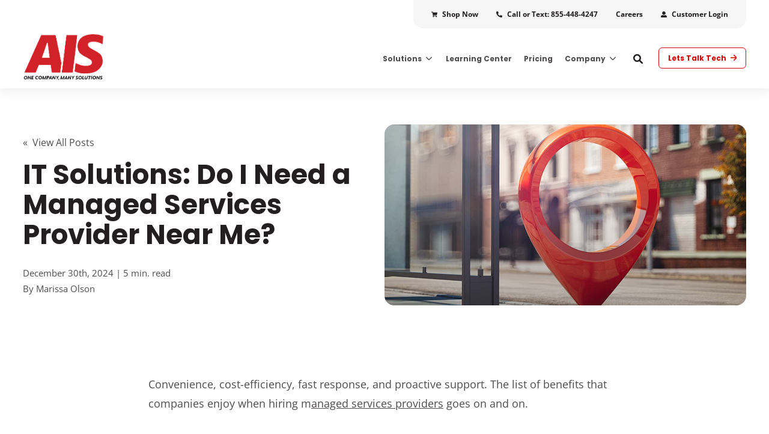

--- FILE ---
content_type: text/html; charset=UTF-8
request_url: https://www.ais-now.com/blog/it-solutions-do-i-need-a-managed-services-provider-near-me
body_size: 27585
content:
<!doctype html><!--[if lt IE 7]> <html class="no-js lt-ie9 lt-ie8 lt-ie7" lang="en" > <![endif]--><!--[if IE 7]>    <html class="no-js lt-ie9 lt-ie8" lang="en" >        <![endif]--><!--[if IE 8]>    <html class="no-js lt-ie9" lang="en" >               <![endif]--><!--[if gt IE 8]><!--><html class="no-js" lang="en"><!--<![endif]--><head>
    <meta charset="utf-8">
    <meta http-equiv="X-UA-Compatible" content="IE=edge,chrome=1">
    <meta name="author" content="Marissa Olson">
    <meta name="description" content="How important are your technology needs? Learn the benefits of having a managed services provider near you, especially when it comes to quick… ">
    <meta name="generator" content="HubSpot">
    <title>IT Solutions: Do I Need a Managed Services Provider Near Me?</title>
    <link rel="shortcut icon" href="https://www.ais-now.com/hubfs/Images/Website/ais-favicon-big.png">
    
<meta name="viewport" content="width=device-width, initial-scale=1">

    <script src="/hs/hsstatic/jquery-libs/static-1.1/jquery/jquery-1.7.1.js"></script>
<script>hsjQuery = window['jQuery'];</script>
    <meta property="og:description" content="How important are your technology needs? Learn the benefits of having a managed services provider near you, especially when it comes to quick… ">
    <meta property="og:title" content="IT Solutions: Do I Need a Managed Services Provider Near Me?">
    <meta name="twitter:description" content="How important are your technology needs? Learn the benefits of having a managed services provider near you, especially when it comes to quick… ">
    <meta name="twitter:title" content="IT Solutions: Do I Need a Managed Services Provider Near Me?">

    

    

    <style>
a.cta_button{-moz-box-sizing:content-box !important;-webkit-box-sizing:content-box !important;box-sizing:content-box !important;vertical-align:middle}.hs-breadcrumb-menu{list-style-type:none;margin:0px 0px 0px 0px;padding:0px 0px 0px 0px}.hs-breadcrumb-menu-item{float:left;padding:10px 0px 10px 10px}.hs-breadcrumb-menu-divider:before{content:'›';padding-left:10px}.hs-featured-image-link{border:0}.hs-featured-image{float:right;margin:0 0 20px 20px;max-width:50%}@media (max-width: 568px){.hs-featured-image{float:none;margin:0;width:100%;max-width:100%}}.hs-screen-reader-text{clip:rect(1px, 1px, 1px, 1px);height:1px;overflow:hidden;position:absolute !important;width:1px}
</style>


	<style>
		/* poppins-700 - latin */
		@font-face {
		font-family: 'Poppins';
		font-style: normal;
		font-weight: 700;
		font-display: swap;
		src: local(''),
				url('https://www.ais-now.com/hubfs/raw_assets/public/AIS-HubUI-2022/assets/fonts/poppins-v20-latin-700.woff2') format('woff2'), /* Chrome 26+, Opera 23+, Firefox 39+ */
				url('https://www.ais-now.com/hubfs/raw_assets/public/AIS-HubUI-2022/assets/fonts/poppins-v20-latin-700.woff') format('woff'); /* Chrome 6+, Firefox 3.6+, IE 9+, Safari 5.1+ */
		}
		/* open-sans-regular - latin */
		@font-face {
		font-family: 'Open Sans';
		font-style: normal;
		font-weight: 400;
		font-display: swap;
		src: local(''),
				url('https://www.ais-now.com/hubfs/raw_assets/public/AIS-HubUI-2022/assets/fonts/open-sans-v34-latin-regular.woff2') format('woff2'), /* Chrome 26+, Opera 23+, Firefox 39+ */
				url('https://www.ais-now.com/hubfs/raw_assets/public/AIS-HubUI-2022/assets/fonts/open-sans-v34-latin-regular.woff') format('woff'); /* Chrome 6+, Firefox 3.6+, IE 9+, Safari 5.1+ */
		}
		/* open-sans-700 - latin */
		@font-face {
		font-family: 'Open Sans';
		font-style: normal;
		font-weight: 700;
		font-display: swap;
		src: local(''),
				url('https://www.ais-now.com/hubfs/raw_assets/public/AIS-HubUI-2022/assets/fonts/open-sans-v34-latin-700.woff2') format('woff2'), /* Chrome 26+, Opera 23+, Firefox 39+ */
				url('https://www.ais-now.com/hubfs/raw_assets/public/AIS-HubUI-2022/assets/fonts/open-sans-v34-latin-700.woff') format('woff'); /* Chrome 6+, Firefox 3.6+, IE 9+, Safari 5.1+ */
		}
	</style>

<link class="hs-async-css" rel="preload" href="https://cdnjs.cloudflare.com/ajax/libs/font-awesome/5.9.0/css/all.min.css" as="style" onload="this.onload=null;this.rel='stylesheet'">
<noscript><link rel="stylesheet" href="https://cdnjs.cloudflare.com/ajax/libs/font-awesome/5.9.0/css/all.min.css"></noscript>
<link class="hs-async-css" rel="preload" href="https://cdnjs.cloudflare.com/ajax/libs/fancyapps-ui/4.0.31/fancybox.min.css" as="style" onload="this.onload=null;this.rel='stylesheet'">
<noscript><link rel="stylesheet" href="https://cdnjs.cloudflare.com/ajax/libs/fancyapps-ui/4.0.31/fancybox.min.css"></noscript>
<link rel="stylesheet" href="https://www.ais-now.com/hubfs/hub_generated/template_assets/1/85656951327/1742414980459/template_production.min.css" position="head">
<link class="hs-async-css" rel="preload" href="https://www.ais-now.com/hubfs/hub_generated/template_assets/1/85658786347/1742414988431/template_BOP-v3.min.css" as="style" onload="this.onload=null;this.rel='stylesheet'">
<noscript><link rel="stylesheet" href="https://www.ais-now.com/hubfs/hub_generated/template_assets/1/85658786347/1742414988431/template_BOP-v3.min.css"></noscript>
<link rel="stylesheet" href="https://www.ais-now.com/hubfs/hub_generated/template_assets/1/85656951326/1742414979817/template_Header.min.css" position="head">
<link rel="stylesheet" href="/hs/hsstatic/AsyncSupport/static-1.501/sass/comments_listing_asset.css">
<link class="hs-async-css" rel="preload" href="https://www.ais-now.com/hubfs/hub_generated/template_assets/1/85664149034/1742414992312/template_Footer.min.css" as="style" onload="this.onload=null;this.rel='stylesheet'">
<noscript><link rel="stylesheet" href="https://www.ais-now.com/hubfs/hub_generated/template_assets/1/85664149034/1742414992312/template_Footer.min.css"></noscript>

    <script src="https://www.ais-now.com/hubfs/hub_generated/template_assets/1/85658786337/1742414985432/template_production.min.js"></script>


    
<!--  Added by GoogleAnalytics integration -->
<script>
var _hsp = window._hsp = window._hsp || [];
_hsp.push(['addPrivacyConsentListener', function(consent) { if (consent.allowed || (consent.categories && consent.categories.analytics)) {
  (function(i,s,o,g,r,a,m){i['GoogleAnalyticsObject']=r;i[r]=i[r]||function(){
  (i[r].q=i[r].q||[]).push(arguments)},i[r].l=1*new Date();a=s.createElement(o),
  m=s.getElementsByTagName(o)[0];a.async=1;a.src=g;m.parentNode.insertBefore(a,m)
})(window,document,'script','//www.google-analytics.com/analytics.js','ga');
  ga('create','UA-34967635-1','auto');
  ga('send','pageview');
}}]);
</script>

<!-- /Added by GoogleAnalytics integration -->

<!--  Added by GoogleTagManager integration -->
<script>
var _hsp = window._hsp = window._hsp || [];
window.dataLayer = window.dataLayer || [];
function gtag(){dataLayer.push(arguments);}

var useGoogleConsentModeV2 = true;
var waitForUpdateMillis = 1000;



var hsLoadGtm = function loadGtm() {
    if(window._hsGtmLoadOnce) {
      return;
    }

    if (useGoogleConsentModeV2) {

      gtag('set','developer_id.dZTQ1Zm',true);

      gtag('consent', 'default', {
      'ad_storage': 'denied',
      'analytics_storage': 'denied',
      'ad_user_data': 'denied',
      'ad_personalization': 'denied',
      'wait_for_update': waitForUpdateMillis
      });

      _hsp.push(['useGoogleConsentModeV2'])
    }

    (function(w,d,s,l,i){w[l]=w[l]||[];w[l].push({'gtm.start':
    new Date().getTime(),event:'gtm.js'});var f=d.getElementsByTagName(s)[0],
    j=d.createElement(s),dl=l!='dataLayer'?'&l='+l:'';j.async=true;j.src=
    'https://www.googletagmanager.com/gtm.js?id='+i+dl;f.parentNode.insertBefore(j,f);
    })(window,document,'script','dataLayer','GTM-NN2BLG8');

    window._hsGtmLoadOnce = true;
};

_hsp.push(['addPrivacyConsentListener', function(consent){
  if(consent.allowed || (consent.categories && consent.categories.analytics)){
    hsLoadGtm();
  }
}]);

</script>

<!-- /Added by GoogleTagManager integration -->


<!--
<script>
jQuery(document).ready(function(){
    var list_height = jQuery(".mega_menu_ais.custom-menu-primary ul:nth-child(1) li:nth-child(1) ul li.hs-menu-item.hs-menu-depth-2:nth-child(2)").height()+40;
    jQuery(".mega_menu_ais.custom-menu-primary ul:nth-child(1) li:nth-child(1) ul li.hs-menu-item.hs-menu-depth-2:nth-child(3)").css("top", list_height);
	jQuery("<div class='mob_top_menu_list'><i></i><div class='mob_top_menu_list_inn'></div></div>").insertBefore(".mega_menu_ais");
	var topList = jQuery(".mb-display-none ul").html();
	//alert("<ul>"+topList+"</ul>");
	jQuery(".mob_top_menu_list_inn").append("<ul>"+topList+"</ul>");
	jQuery("<div class='child_top_li'><i></i></div>").insertAfter(".mob_top_menu_list_inn li.hs-item-has-children a");
	jQuery(".mob_top_menu_list_inn li li div").removeClass("child_top_li");
	
    jQuery(".mega_menu_ais ul li ul").addClass('mega_top_open_img');
	jQuery(".mega_menu_ais ul li li ul").removeClass('mega_top_open_img');
	
	jQuery(".mob_top_menu_list_inn").hide();
	jQuery(".mob_top_menu_list i").live( "click", function() {
	    var checkPrimmenu = jQuery(".mega_menu_ais.custom-menu-primary .flyouts.hs-menu-flow-horizontal").css("display");
		//alert("gg");
		//if(checkPrimmenu=='none'){
		    jQuery("body").removeClass("mobile-open");
			jQuery(".mega_menu_ais.custom-menu-primary .flyouts.hs-menu-flow-horizontal").hide();
		    jQuery(".mob_top_menu_list_inn").slideToggle("slow");
			
		//}
	});
    jQuery(".mob_top_menu_list ul ul.hs-menu-children-wrapper").removeClass("active-branch");
    jQuery(".mob_top_menu_list ul ul.hs-menu-children-wrapper li").removeClass("active-branch");
    jQuery(".mob_top_menu_list >ul li").click(function() {
	    jQuery(".mob_top_menu_list >ul li").removeClass("active-branch");
        jQuery(this).addClass('active-branch');
	});
	jQuery(".child_top_li").live( "click", function() {
        $(this).parent().siblings(".hs-item-has-children").find(".child_top_li").removeClass("child-open");
        $(this).parent().siblings(".hs-item-has-children").find(".hs-menu-children-wrapper").slideUp(250);
        $(this).next(".hs-menu-children-wrapper").slideToggle(250);
        $(this).next(".hs-menu-children-wrapper").children(".hs-item-has-children").find(".hs-menu-children-wrapper").slideUp(250);
        $(this).next(".hs-menu-children-wrapper").children(".hs-item-has-children").find(".child_top_li").removeClass("child-open");
        $(this).toggleClass("child-open");
        return false
    });
}); 
</script>
-->
<!-- Commenting out LinkedIn Script 
<script type="text/javascript">
_linkedin_partner_id = "426345";
window._linkedin_data_partner_ids = window._linkedin_data_partner_ids || [];
window._linkedin_data_partner_ids.push(_linkedin_partner_id);
</script><script type="text/javascript">
(function(){var s = document.getElementsByTagName("script")[0];
var b = document.createElement("script");
b.type = "text/javascript";b.async = true;
b.src = "https://snap.licdn.com/li.lms-analytics/insight.min.js";
s.parentNode.insertBefore(b, s);})();
</script>
<noscript>
<img height="1" width="1" style="display:none;" alt="" src="https://dc.ads.linkedin.com/collect/?pid=426345&fmt=gif
https://dc.ads.linkedin.com/collect/?pid=426345&fmt=gif
" />
</noscript>
End comment out -->
<!-- Global site tag (gtag.js) - Google AdWords: 835279527 -->
<script async src="https://www.googletagmanager.com/gtag/js?id=AW-835279527"></script>
<script>  window.dataLayer = window.dataLayer || [];  function gtag(){dataLayer.push(arguments);}  gtag('js', new Date());  gtag('config', 'AW-835279527');</script>
<script type="text/javascript">
window.__lo_site_id = 112451;
	(function() {
		var wa = document.createElement('script'); wa.type = 'text/javascript'; wa.async = true;
		wa.src = 'https://d10lpsik1i8c69.cloudfront.net/w.js';
		var s = document.getElementsByTagName('script')[0]; s.parentNode.insertBefore(wa, s);
	  })();
	</script>
<meta name="google-site-verification" content="1jr3gUxibRdeK_Rp9ncCQl9R4wT1SMEmb47Rtre-dms">

<!-- Event snippet for Thank You Page conversion page -->
<script>
  gtag('event', 'conversion', {
      'send_to': 'AW-835279527/m9o9CMbTg8caEKe1pY4D',
      'value': 1.0,
      'currency': 'USD'
  });
</script>

<meta property="og:image" content="https://www.ais-now.com/hubfs/2022%20AIS%20Website%20Images/Blog-Images/it-solutions-do-i-need-a-managed-services-provider-near-me.jpg">
<meta property="og:image:width" content="1080">
<meta property="og:image:height" content="720">

<meta name="twitter:image" content="https://www.ais-now.com/hubfs/2022%20AIS%20Website%20Images/Blog-Images/it-solutions-do-i-need-a-managed-services-provider-near-me.jpg">


<meta property="og:url" content="https://www.ais-now.com/blog/it-solutions-do-i-need-a-managed-services-provider-near-me">
<meta name="twitter:card" content="summary_large_image">

<link rel="canonical" href="https://www.ais-now.com/blog/it-solutions-do-i-need-a-managed-services-provider-near-me">

<meta property="og:type" content="article">
<link rel="alternate" type="application/rss+xml" href="https://www.ais-now.com/blog/rss.xml">
<meta name="twitter:domain" content="www.ais-now.com">
<meta name="twitter:site" content="@AIS_Now">

<meta http-equiv="content-language" content="en">
<link rel="stylesheet" href="//7052064.fs1.hubspotusercontent-na1.net/hubfs/7052064/hub_generated/template_assets/DEFAULT_ASSET/1767723259071/template_layout.min.css">





    














<link rel="preconnect" href="https://cdnjs.cloudflare.com">
















<meta content="2024-12-30 13:25:00" itemprop="datePublished">
<meta content="2024-12-30 09:25:00" itemprop="dateModified">
<meta content="Marissa Olson" name="author">

    

</head>
<body class="pagetype--blog   hs-content-id-26738524746 hs-blog-post hs-blog-id-4229807562" style="">
<!--  Added by GoogleTagManager integration -->
<noscript><iframe src="https://www.googletagmanager.com/ns.html?id=GTM-NN2BLG8" height="0" width="0" style="display:none;visibility:hidden"></iframe></noscript>

<!-- /Added by GoogleTagManager integration -->

    <div class="header-container-wrapper">
    <div class="header-container container-fluid">

<div class="row-fluid-wrapper row-depth-1 row-number-1 ">
<div class="row-fluid ">
<div class="span12 widget-span widget-type-global_group " style="" data-widget-type="global_group" data-x="0" data-w="12">
<div class="" data-global-widget-path="generated_global_groups/85658786373.html"><div class="row-fluid-wrapper row-depth-1 row-number-1 ">
<div class="row-fluid ">
<div class="span12 widget-span widget-type-custom_widget " style="" data-widget-type="custom_widget" data-x="0" data-w="12">
<div id="hs_cos_wrapper_module_16354432212746" class="hs_cos_wrapper hs_cos_wrapper_widget hs_cos_wrapper_type_module" style="" data-hs-cos-general-type="widget" data-hs-cos-type="module">

<a class="skip-to-content-link" href="#maincontent">Skip to main content</a>





<header>

  

  <div class="header--body">

    
      <div class="header--top portable-visuallyhidden" aria-label="Top Bar Utility Menu" role="presentation" data-height="48">
        <div class="grid hard--ends" role="presentation">
          
            <div class="grid__item one-whole hard--ends text--right" role="presentation">
              <div class="header--top--nav all--valign--middle" role="presentation">
                <nav class="header--top--nav--container" role="menubar">
                  
                    <div class="header--top--nav--item " role="presentation">
                      <a role="menuitem" class="header--top--nav--item--label" href="https://store.ais-now.com/" target="_blank">
                        
                          <span class="header--top--nav--item--icon--holder inline-block">
                            <span id="hs_cos_wrapper_module_16354432212746_" class="hs_cos_wrapper hs_cos_wrapper_widget hs_cos_wrapper_type_icon" style="" data-hs-cos-general-type="widget" data-hs-cos-type="icon"><svg version="1.0" xmlns="http://www.w3.org/2000/svg" viewbox="0 0 576 512" width="10" height="10" aria-hidden="true"><g id="shopping-cart1_layer"><path d="M528.12 301.319l47.273-208C578.806 78.301 567.391 64 551.99 64H159.208l-9.166-44.81C147.758 8.021 137.93 0 126.529 0H24C10.745 0 0 10.745 0 24v16c0 13.255 10.745 24 24 24h69.883l70.248 343.435C147.325 417.1 136 435.222 136 456c0 30.928 25.072 56 56 56s56-25.072 56-56c0-15.674-6.447-29.835-16.824-40h209.647C430.447 426.165 424 440.326 424 456c0 30.928 25.072 56 56 56s56-25.072 56-56c0-22.172-12.888-41.332-31.579-50.405l5.517-24.276c3.413-15.018-8.002-29.319-23.403-29.319H218.117l-6.545-32h293.145c11.206 0 20.92-7.754 23.403-18.681z" /></g></svg></span>
                          </span>
                        
                        <span class="header--top--nav--item--label--inner" role="presentation">
                          Shop Now
                        </span>
                      </a>
                    </div>
                  
                    <div class="header--top--nav--item " role="presentation">
                      <a role="menuitem" class="header--top--nav--item--label" href="tel:855-448-4247">
                        
                          <span class="header--top--nav--item--icon--holder inline-block">
                            <span id="hs_cos_wrapper_module_16354432212746_" class="hs_cos_wrapper hs_cos_wrapper_widget hs_cos_wrapper_type_icon" style="" data-hs-cos-general-type="widget" data-hs-cos-type="icon"><svg version="1.0" xmlns="http://www.w3.org/2000/svg" viewbox="0 0 512 512" width="10" height="10" aria-hidden="true"><g id="Alternate Phone2_layer"><path d="M497.39 361.8l-112-48a24 24 0 0 0-28 6.9l-49.6 60.6A370.66 370.66 0 0 1 130.6 204.11l60.6-49.6a23.94 23.94 0 0 0 6.9-28l-48-112A24.16 24.16 0 0 0 122.6.61l-104 24A24 24 0 0 0 0 48c0 256.5 207.9 464 464 464a24 24 0 0 0 23.4-18.6l24-104a24.29 24.29 0 0 0-14.01-27.6z" /></g></svg></span>
                          </span>
                        
                        <span class="header--top--nav--item--label--inner" role="presentation">
                          Call or Text: 855-448-4247
                        </span>
                      </a>
                    </div>
                  
                    <div class="header--top--nav--item " role="presentation">
                      <a role="menuitem" class="header--top--nav--item--label" href="https://www.ais-now.com/careers">
                        
                        <span class="header--top--nav--item--label--inner" role="presentation">
                          Careers
                        </span>
                      </a>
                    </div>
                  
                    <div class="header--top--nav--item " role="presentation">
                      <a role="menuitem" class="header--top--nav--item--label" href="https://www.ais-now.com/customer-login">
                        
                          <span class="header--top--nav--item--icon--holder inline-block">
                            <span id="hs_cos_wrapper_module_16354432212746_" class="hs_cos_wrapper hs_cos_wrapper_widget hs_cos_wrapper_type_icon" style="" data-hs-cos-general-type="widget" data-hs-cos-type="icon"><svg version="1.0" xmlns="http://www.w3.org/2000/svg" viewbox="0 0 512 512" width="10" height="10" aria-hidden="true"><g id="Alternate User3_layer"><path d="M256 288c79.5 0 144-64.5 144-144S335.5 0 256 0 112 64.5 112 144s64.5 144 144 144zm128 32h-55.1c-22.2 10.2-46.9 16-72.9 16s-50.6-5.8-72.9-16H128C57.3 320 0 377.3 0 448v16c0 26.5 21.5 48 48 48h416c26.5 0 48-21.5 48-48v-16c0-70.7-57.3-128-128-128z" /></g></svg></span>
                          </span>
                        
                        <span class="header--top--nav--item--label--inner" role="presentation">
                          Customer Login
                        </span>
                      </a>
                    </div>
                  
                </nav>
              </div>
            </div>
          
        </div>
      </div>
    

    
    <div class="header--main">
      <div class="grid hard--ends">
        <div class="grid__item one-whole hard overflow--visible all--valign--middle">

          <a class="header--main--logo grid__item three-twelfths portable-five-twelfths hard--ends lap-and-up-hard--left" title="ais logo with white shadow" href="https://www.ais-now.com/">
            <img alt="ais logo with white shadow" class="header--main--logo--default" src="https://www.ais-now.com/hs-fs/hubfs/ais%20logo%20with%20white%20shadow.png?width=325&amp;height=191&amp;name=ais%20logo%20with%20white%20shadow.png" width="325" height="191" srcset="https://www.ais-now.com/hs-fs/hubfs/ais%20logo%20with%20white%20shadow.png?width=163&amp;height=96&amp;name=ais%20logo%20with%20white%20shadow.png 163w, https://www.ais-now.com/hs-fs/hubfs/ais%20logo%20with%20white%20shadow.png?width=325&amp;height=191&amp;name=ais%20logo%20with%20white%20shadow.png 325w, https://www.ais-now.com/hs-fs/hubfs/ais%20logo%20with%20white%20shadow.png?width=488&amp;height=287&amp;name=ais%20logo%20with%20white%20shadow.png 488w, https://www.ais-now.com/hs-fs/hubfs/ais%20logo%20with%20white%20shadow.png?width=650&amp;height=382&amp;name=ais%20logo%20with%20white%20shadow.png 650w, https://www.ais-now.com/hs-fs/hubfs/ais%20logo%20with%20white%20shadow.png?width=813&amp;height=478&amp;name=ais%20logo%20with%20white%20shadow.png 813w, https://www.ais-now.com/hs-fs/hubfs/ais%20logo%20with%20white%20shadow.png?width=975&amp;height=573&amp;name=ais%20logo%20with%20white%20shadow.png 975w" sizes="(max-width: 325px) 100vw, 325px">
            <img alt="AIS Logo Color White Tag-1" class="header--main--logo--white" src="https://www.ais-now.com/hs-fs/hubfs/identity/logos/AIS%20Logo%20Color%20White%20Tag-1.png?width=1246&amp;height=718&amp;name=AIS%20Logo%20Color%20White%20Tag-1.png" width="1246" height="718" srcset="https://www.ais-now.com/hs-fs/hubfs/identity/logos/AIS%20Logo%20Color%20White%20Tag-1.png?width=623&amp;height=359&amp;name=AIS%20Logo%20Color%20White%20Tag-1.png 623w, https://www.ais-now.com/hs-fs/hubfs/identity/logos/AIS%20Logo%20Color%20White%20Tag-1.png?width=1246&amp;height=718&amp;name=AIS%20Logo%20Color%20White%20Tag-1.png 1246w, https://www.ais-now.com/hs-fs/hubfs/identity/logos/AIS%20Logo%20Color%20White%20Tag-1.png?width=1869&amp;height=1077&amp;name=AIS%20Logo%20Color%20White%20Tag-1.png 1869w, https://www.ais-now.com/hs-fs/hubfs/identity/logos/AIS%20Logo%20Color%20White%20Tag-1.png?width=2492&amp;height=1436&amp;name=AIS%20Logo%20Color%20White%20Tag-1.png 2492w, https://www.ais-now.com/hs-fs/hubfs/identity/logos/AIS%20Logo%20Color%20White%20Tag-1.png?width=3115&amp;height=1795&amp;name=AIS%20Logo%20Color%20White%20Tag-1.png 3115w, https://www.ais-now.com/hs-fs/hubfs/identity/logos/AIS%20Logo%20Color%20White%20Tag-1.png?width=3738&amp;height=2154&amp;name=AIS%20Logo%20Color%20White%20Tag-1.png 3738w" sizes="(max-width: 1246px) 100vw, 1246px">
          </a>

          <div class="grid__item nine-twelfths portable-seven-twelfths hard--ends lap-and-up-hard--right text--right">
						
            <div class="header--main--nav--wrapper portable-visuallyhidden">
							<nav aria-label="Main Menu" role="menubar" class="header--main--nav portable-visuallyhidden">
                
                
                
									<div role="menuitem" aria-haspopup="true" aria-expanded="false" class="header--main--nav--item header--main--nav--item--parent  ">
										
											<span class="header--main--nav--item--label">
												<span tabindex="0" class="header--main--nav--item--label--inner">
													Solutions
													
														<span class="header--main--nav--item--label--parent--indicator">
															<svg xmlns="http://www.w3.org/2000/svg" viewbox="0 0 448 512"><!--! Font Awesome Pro 6.0.0 by @fontawesome - https://fontawesome.com License - https://fontawesome.com/license (Commercial License) Copyright 2022 Fonticons, Inc. --><path d="M224 416c-8.188 0-16.38-3.125-22.62-9.375l-192-192c-12.5-12.5-12.5-32.75 0-45.25s32.75-12.5 45.25 0L224 338.8l169.4-169.4c12.5-12.5 32.75-12.5 45.25 0s12.5 32.75 0 45.25l-192 192C240.4 412.9 232.2 416 224 416z" /></svg>
														</span>
													
												</span>
											</span>
										
										
											
											<div class="header--main--nav--nestedmenu" role="presentation">
												<div id="hs_menu_wrapper_module_16354432212746_" class="hs-menu-wrapper active-branch flyouts hs-menu-flow-horizontal" role="navigation" data-sitemap-name="" data-menu-id="" aria-label="Navigation Menu">
 <ul role="menu">
  <li class="hs-menu-item hs-menu-depth-1" role="none"><a href="https://www.ais-now.com/all-office-technology-solutions" role="menuitem" target="_self">All Solutions</a></li>
  <li class="hs-menu-item hs-menu-depth-1" role="none"><a href="https://www.ais-now.com/it-services" role="menuitem" target="_self">IT Services</a></li>
  <li class="hs-menu-item hs-menu-depth-1" role="none"><a href="https://www.ais-now.com/business-phone-systems" role="menuitem" target="_self">Phone Systems</a></li>
  <li class="hs-menu-item hs-menu-depth-1 hs-item-has-children" role="none"><a href="https://www.ais-now.com/copiers-and-printers" aria-haspopup="true" aria-expanded="false" role="menuitem" target="_self">Copiers &amp; Printers</a>
   <ul role="menu" class="hs-menu-children-wrapper">
    <li class="hs-menu-item hs-menu-depth-2" role="none"><a href="https://www.ais-now.com/desktop-printers" role="menuitem" target="_self">Desktop Printers</a></li>
    <li class="hs-menu-item hs-menu-depth-2" role="none"><a href="https://www.ais-now.com/multifunction-printers" role="menuitem" target="_self">MFPs/Copiers</a></li>
    <li class="hs-menu-item hs-menu-depth-2" role="none"><a href="https://www.ais-now.com/wide-format-printers" role="menuitem" target="_self">Wide-Format Printers</a></li>
    <li class="hs-menu-item hs-menu-depth-2" role="none"><a href="https://www.ais-now.com/digital-production-printers" role="menuitem" target="_self">Production Printers</a></li>
    <li class="hs-menu-item hs-menu-depth-2" role="none"><a href="https://www.ais-now.com/laser-printers" role="menuitem" target="_self">Laser Printers</a></li>
   </ul></li>
  <li class="hs-menu-item hs-menu-depth-1" role="none"><a href="https://www.ais-now.com/security-cameras-access-control" role="menuitem" target="_self">Security Cameras &amp; Access Control</a></li>
  <li class="hs-menu-item hs-menu-depth-1" role="none"><a href="https://www.ais-now.com/software-solutions" role="menuitem" target="_self">Software Solutions</a></li>
 </ul>
</div>
											</div>
											
										
									</div>
                
                
                
									<div role="menuitem" class="header--main--nav--item   ">
										
											<a class="header--main--nav--item--label" href="https://www.ais-now.com/learning-center">
												<span class="header--main--nav--item--label--inner">
													Learning Center
													
												</span>
											</a>
										
										
									</div>
                
                
                
									<div role="menuitem" class="header--main--nav--item   ">
										
											<a class="header--main--nav--item--label" href="https://www.ais-now.com/pricing">
												<span class="header--main--nav--item--label--inner">
													Pricing
													
												</span>
											</a>
										
										
									</div>
                
                
                
									<div role="menuitem" aria-haspopup="true" aria-expanded="false" class="header--main--nav--item header--main--nav--item--parent  ">
										
											<span class="header--main--nav--item--label">
												<span tabindex="0" class="header--main--nav--item--label--inner">
													Company
													
														<span class="header--main--nav--item--label--parent--indicator">
															<svg xmlns="http://www.w3.org/2000/svg" viewbox="0 0 448 512"><!--! Font Awesome Pro 6.0.0 by @fontawesome - https://fontawesome.com License - https://fontawesome.com/license (Commercial License) Copyright 2022 Fonticons, Inc. --><path d="M224 416c-8.188 0-16.38-3.125-22.62-9.375l-192-192c-12.5-12.5-12.5-32.75 0-45.25s32.75-12.5 45.25 0L224 338.8l169.4-169.4c12.5-12.5 32.75-12.5 45.25 0s12.5 32.75 0 45.25l-192 192C240.4 412.9 232.2 416 224 416z" /></svg>
														</span>
													
												</span>
											</span>
										
										
											
											<div class="header--main--nav--nestedmenu" role="presentation">
												<div id="hs_menu_wrapper_module_16354432212746_" class="hs-menu-wrapper active-branch flyouts hs-menu-flow-horizontal" role="navigation" data-sitemap-name="" data-menu-id="" aria-label="Navigation Menu">
 <ul role="menu">
  <li class="hs-menu-item hs-menu-depth-1" role="none"><a href="https://www.ais-now.com/about" role="menuitem" target="_self">About Us</a></li>
  <li class="hs-menu-item hs-menu-depth-1" role="none"><a href="https://www.ais-now.com/vto-philanthropic" role="menuitem" target="_self">- Philanthropy</a></li>
  <li class="hs-menu-item hs-menu-depth-1" role="none"><a href="https://www.ais-now.com/ais-news" role="menuitem" target="_self">News</a></li>
  <li class="hs-menu-item hs-menu-depth-1 hs-item-has-children" role="none"><a href="https://www.ais-now.com/our-locations" aria-haspopup="true" aria-expanded="false" role="menuitem" target="_self">Locations</a>
   <ul role="menu" class="hs-menu-children-wrapper">
    <li class="hs-menu-item hs-menu-depth-2" role="none"><a href="https://www.ais-now.com/las-vegas" role="menuitem" target="_self">Las Vegas</a></li>
    <li class="hs-menu-item hs-menu-depth-2" role="none"><a href="https://www.ais-now.com/san-diego" role="menuitem" target="_self">San Diego</a></li>
    <li class="hs-menu-item hs-menu-depth-2" role="none"><a href="https://www.ais-now.com/palm-desert" role="menuitem" target="_self">Palm Desert</a></li>
    <li class="hs-menu-item hs-menu-depth-2" role="none"><a href="https://www.ais-now.com/pasadena" role="menuitem" target="_self">Pasadena</a></li>
    <li class="hs-menu-item hs-menu-depth-2" role="none"><a href="https://www.ais-now.com/rancho-cucamonga" role="menuitem" target="_self">Rancho Cucamonga</a></li>
   </ul></li>
  <li class="hs-menu-item hs-menu-depth-1" role="none"><a href="https://www.ais-now.com/contact" role="menuitem" target="_self">Contact</a></li>
 </ul>
</div>
											</div>
											
										
									</div>
                
                
                
              </nav>
            </div>
            <div class="header--main--secondarynav--wrapper" role="presentation">
							
								<div class="header--main--search">
									<a title="Open Search" href="javascript:;" class="header--main--search--trigger">
										<span class="header--main--search--trigger--icon"><svg xmlns="http://www.w3.org/2000/svg" viewbox="0 0 512 512"><!--! Font Awesome Pro 6.0.0 by @fontawesome - https://fontawesome.com License - https://fontawesome.com/license (Commercial License) Copyright 2022 Fonticons, Inc. --><path d="M500.3 443.7l-119.7-119.7c27.22-40.41 40.65-90.9 33.46-144.7C401.8 87.79 326.8 13.32 235.2 1.723C99.01-15.51-15.51 99.01 1.724 235.2c11.6 91.64 86.08 166.7 177.6 178.9c53.8 7.189 104.3-6.236 144.7-33.46l119.7 119.7c15.62 15.62 40.95 15.62 56.57 0C515.9 484.7 515.9 459.3 500.3 443.7zM79.1 208c0-70.58 57.42-128 128-128s128 57.42 128 128c0 70.58-57.42 128-128 128S79.1 278.6 79.1 208z" /></svg></span>
										<span class="sr-only">Open Search</span>
									</a>
								</div>
              
              
            </div>
            
            <a role="button" class="header--main--cta btn btn--narrow portable-visuallyhidden" href="https://www.ais-now.com/talk-to-us">
              Lets Talk Tech
            </a>
            
						
            <a class="header--main--menutrigger lap-and-up-visuallyhidden" role="presentation">
              <span class="header--main--menutrigger--icon">
                <span></span>
                <span></span>
                <span></span>
                <span></span>
              </span>
            </a>
          </div>

          <div class="header--divider"></div>
        </div>
      </div>
    </div>
  </div>
  <div id="main--search" class="header--main--search--input">
    <div class="grid hard--ends portable-hard--sides">
      <div class="grid__item hard one-whole desk-eight-twelfths">
        <div class="header--search--lightbox--container">
          
            <div class="h3 text--center color--white hard--ends">
              Search for topics or resources
            </div>
          
          
            <div class="p hard--top font--14 text--center color--white">
              Enter your search below and hit enter or click the search icon.
            </div>
          
          <div class="header--main--search--input--container relative">
            <form onsubmit="event.preventDefault();headerSearch(this);">
              <input role="searchbox" type="text" class="header--main--search--input--input" placeholder="Search our site for...">
              <input role="button" type="submit" class="visuallyhidden" value="Submit">
              <div class="header--main--search--search">
                <span class="header--main--search--search--icon"><svg xmlns="http://www.w3.org/2000/svg" viewbox="0 0 512 512"><!--! Font Awesome Pro 6.0.0 by @fontawesome - https://fontawesome.com License - https://fontawesome.com/license (Commercial License) Copyright 2022 Fonticons, Inc. --><path d="M500.3 443.7l-119.7-119.7c27.22-40.41 40.65-90.9 33.46-144.7C401.8 87.79 326.8 13.32 235.2 1.723C99.01-15.51-15.51 99.01 1.724 235.2c11.6 91.64 86.08 166.7 177.6 178.9c53.8 7.189 104.3-6.236 144.7-33.46l119.7 119.7c15.62 15.62 40.95 15.62 56.57 0C515.9 484.7 515.9 459.3 500.3 443.7zM79.1 208c0-70.58 57.42-128 128-128s128 57.42 128 128c0 70.58-57.42 128-128 128S79.1 278.6 79.1 208z" /></svg></span>
              </div>
            </form>
            <div class="header--main--search--close portable-visuallyhidden">
              <a title="Close Search" href="javascript:;" class="header--main--search--close--icon">
                <svg width="12px" height="12px" viewbox="0 0 18 18" version="1.1" xmlns="http://www.w3.org/2000/svg" xmlns:xlink="http://www.w3.org/1999/xlink">
                  <path fill="#ffffff" d="M17.7273198,16.4122098 L10.3149959,8.99980599 L17.7273198,1.58740219 C18.0908934,1.22382461 18.0908934,0.635581711 17.7273198,0.272392162 C17.3641341,-0.0907973873 16.7755095,-0.0907973873 16.4123239,0.272392162 L9,7.68479596 L1.58767609,0.272392162 C1.22410244,-0.0907973873 0.635865875,-0.0907973873 0.27268024,0.272392162 C-0.0908934134,0.635581711 -0.0908934134,1.22382461 0.27268024,1.58740219 L7.68500415,8.99980599 L0.27268024,16.4122098 C-0.0908934134,16.7757874 -0.0908934134,17.3640303 0.27268024,17.7276078 C0.453885039,17.9088146 0.692128607,18 0.929984156,18 C1.16783971,18 1.40608327,17.9088146 1.58767609,17.7276078 L9,10.314816 L16.4123239,17.7276078 C16.5939167,17.9088146 16.8317723,18 17.0700158,18 C17.3078714,18 17.5457269,17.9088146 17.7273198,17.7276078 C18.0908934,17.3640303 18.0908934,16.7757874 17.7273198,16.4122098"></path>
                </svg>
                <span class="sr-only">Close Search</span>
              </a>
            </div>
          </div>
        </div>
      </div>
    </div>
  </div>
  <div class="mobilenav lap-and-up-visuallyhidden">
    <div class="mobilenav--nav--wrapper">
      <div class="mobilenav--nav">

        
        <div class="mobilenav--panel mobilenav--panel--depth--0 mobilenav--panel--active" rel="0" data-depth="0">
          <div class="mobilenav--panel--outer">
            <div class="mobilenav--panel--inner">

              <div class="mobilenav--panel--body">
                
                
                
                <div class="mobilenav--nav--item mobilenav--nav--item--parent" rel="p-1">
                  
                  <span class="mobilenav--nav--item--label">
                    Solutions
                  </span>
                  

                  
                    
                    
                    <div class="mobilenav--panel mobilenav--panel--depth--1" rel="p-1" data-depth="1">
                      <div class="mobilenav--panel--outer">
                        <div class="mobilenav--panel--inner">
                          <div class="mobilenav--panel--body">
                            <div class="mobilenav--nav--back" rel="0">
                              <div class="mobilenav--nav--back--label">
                                Solutions
                                
                              </div>
                            </div>
                            
                            
                              
                              <div class="mobilenav--nav--item " rel="p-1-1">
                                <a href="https://www.ais-now.com/all-office-technology-solutions" class="mobilenav--nav--item--label">
                                  All Solutions
                                </a>
                                
                              </div>
                            
                              
                              <div class="mobilenav--nav--item " rel="p-1-2">
                                <a href="https://www.ais-now.com/it-services" class="mobilenav--nav--item--label">
                                  IT Services
                                </a>
                                
                              </div>
                            
                              
                              <div class="mobilenav--nav--item " rel="p-1-3">
                                <a href="https://www.ais-now.com/business-phone-systems" class="mobilenav--nav--item--label">
                                  Phone Systems
                                </a>
                                
                              </div>
                            
                              
                              <div class="mobilenav--nav--item mobilenav--nav--item--parent" rel="p-1-4">
                                <a href="https://www.ais-now.com/copiers-and-printers" class="mobilenav--nav--item--label">
                                  Copiers &amp; Printers
                                </a>
                                
                                  
                                  <div class="mobilenav--panel mobilenav--panel--depth--2" rel="p-1-4" data-depth="2">
                                    <div class="mobilenav--panel--outer">
                                      <div class="mobilenav--panel--inner">
                                        <div class="mobilenav--panel--body">
                                          <div class="mobilenav--nav--back" rel="p-1">
                                            <div class="mobilenav--nav--back--label">
                                              Copiers &amp; Printers
                                              
                                            </div>
                                          </div>
                                          
                                            <div class="mobilenav--nav--item " rel="p-1-4-0">
                                              <a href="https://www.ais-now.com/copiers-and-printers" class="mobilenav--nav--item--label">
                                                Copiers &amp; Printers
                                              </a>
                                            </div>
                                          
                                          
                                            
                                            <div class="mobilenav--nav--item " rel="p-1-4-1">
                                              <a href="https://www.ais-now.com/desktop-printers" class="mobilenav--nav--item--label">
                                                Desktop Printers
                                              </a>
                                              
                                            </div>
                                          
                                            
                                            <div class="mobilenav--nav--item " rel="p-1-4-2">
                                              <a href="https://www.ais-now.com/multifunction-printers" class="mobilenav--nav--item--label">
                                                MFPs/Copiers
                                              </a>
                                              
                                            </div>
                                          
                                            
                                            <div class="mobilenav--nav--item " rel="p-1-4-3">
                                              <a href="https://www.ais-now.com/wide-format-printers" class="mobilenav--nav--item--label">
                                                Wide-Format Printers
                                              </a>
                                              
                                            </div>
                                          
                                            
                                            <div class="mobilenav--nav--item " rel="p-1-4-4">
                                              <a href="https://www.ais-now.com/digital-production-printers" class="mobilenav--nav--item--label">
                                                Production Printers
                                              </a>
                                              
                                            </div>
                                          
                                            
                                            <div class="mobilenav--nav--item " rel="p-1-4-5">
                                              <a href="https://www.ais-now.com/laser-printers" class="mobilenav--nav--item--label">
                                                Laser Printers
                                              </a>
                                              
                                            </div>
                                          
                                        </div>
                                      </div>
                                    </div>
                                  </div>
                                  
                                
                              </div>
                            
                              
                              <div class="mobilenav--nav--item " rel="p-1-5">
                                <a href="https://www.ais-now.com/security-cameras-access-control" class="mobilenav--nav--item--label">
                                  Security Cameras &amp; Access Control
                                </a>
                                
                              </div>
                            
                              
                              <div class="mobilenav--nav--item " rel="p-1-6">
                                <a href="https://www.ais-now.com/software-solutions" class="mobilenav--nav--item--label">
                                  Software Solutions
                                </a>
                                
                              </div>
                            
                          </div>
                        </div>
                      </div>
                    </div>
                    
                    
                  

                </div>
                
                
                <div class="mobilenav--nav--item " rel="p-2">
                  
                  <a href="https://www.ais-now.com/learning-center" class="mobilenav--nav--item--label">
                    Learning Center
                  </a>
                  

                  

                </div>
                
                
                <div class="mobilenav--nav--item " rel="p-3">
                  
                  <a href="https://www.ais-now.com/pricing" class="mobilenav--nav--item--label">
                    Pricing
                  </a>
                  

                  

                </div>
                
                
                <div class="mobilenav--nav--item mobilenav--nav--item--parent" rel="p-4">
                  
                  <span class="mobilenav--nav--item--label">
                    Company
                  </span>
                  

                  
                    
                    
                    <div class="mobilenav--panel mobilenav--panel--depth--1" rel="p-4" data-depth="1">
                      <div class="mobilenav--panel--outer">
                        <div class="mobilenav--panel--inner">
                          <div class="mobilenav--panel--body">
                            <div class="mobilenav--nav--back" rel="0">
                              <div class="mobilenav--nav--back--label">
                                Company
                                
                              </div>
                            </div>
                            
                            
                              
                              <div class="mobilenav--nav--item " rel="p-4-1">
                                <a href="https://www.ais-now.com/about" class="mobilenav--nav--item--label">
                                  About Us
                                </a>
                                
                              </div>
                            
                              
                              <div class="mobilenav--nav--item " rel="p-4-2">
                                <a href="https://www.ais-now.com/vto-philanthropic" class="mobilenav--nav--item--label">
                                  - Philanthropy
                                </a>
                                
                              </div>
                            
                              
                              <div class="mobilenav--nav--item " rel="p-4-3">
                                <a href="https://www.ais-now.com/ais-news" class="mobilenav--nav--item--label">
                                  News
                                </a>
                                
                              </div>
                            
                              
                              <div class="mobilenav--nav--item mobilenav--nav--item--parent" rel="p-4-4">
                                <a href="https://www.ais-now.com/our-locations" class="mobilenav--nav--item--label">
                                  Locations
                                </a>
                                
                                  
                                  <div class="mobilenav--panel mobilenav--panel--depth--2" rel="p-4-4" data-depth="2">
                                    <div class="mobilenav--panel--outer">
                                      <div class="mobilenav--panel--inner">
                                        <div class="mobilenav--panel--body">
                                          <div class="mobilenav--nav--back" rel="p-4">
                                            <div class="mobilenav--nav--back--label">
                                              Locations
                                              
                                            </div>
                                          </div>
                                          
                                            <div class="mobilenav--nav--item " rel="p-4-4-0">
                                              <a href="https://www.ais-now.com/our-locations" class="mobilenav--nav--item--label">
                                                Locations
                                              </a>
                                            </div>
                                          
                                          
                                            
                                            <div class="mobilenav--nav--item " rel="p-4-4-1">
                                              <a href="https://www.ais-now.com/las-vegas" class="mobilenav--nav--item--label">
                                                Las Vegas
                                              </a>
                                              
                                            </div>
                                          
                                            
                                            <div class="mobilenav--nav--item " rel="p-4-4-2">
                                              <a href="https://www.ais-now.com/san-diego" class="mobilenav--nav--item--label">
                                                San Diego
                                              </a>
                                              
                                            </div>
                                          
                                            
                                            <div class="mobilenav--nav--item " rel="p-4-4-3">
                                              <a href="https://www.ais-now.com/palm-desert" class="mobilenav--nav--item--label">
                                                Palm Desert
                                              </a>
                                              
                                            </div>
                                          
                                            
                                            <div class="mobilenav--nav--item " rel="p-4-4-4">
                                              <a href="https://www.ais-now.com/pasadena" class="mobilenav--nav--item--label">
                                                Pasadena
                                              </a>
                                              
                                            </div>
                                          
                                            
                                            <div class="mobilenav--nav--item " rel="p-4-4-5">
                                              <a href="https://www.ais-now.com/rancho-cucamonga" class="mobilenav--nav--item--label">
                                                Rancho Cucamonga
                                              </a>
                                              
                                            </div>
                                          
                                        </div>
                                      </div>
                                    </div>
                                  </div>
                                  
                                
                              </div>
                            
                              
                              <div class="mobilenav--nav--item " rel="p-4-5">
                                <a href="https://www.ais-now.com/contact" class="mobilenav--nav--item--label">
                                  Contact
                                </a>
                                
                              </div>
                            
                          </div>
                        </div>
                      </div>
                    </div>
                    
                    
                  

                </div>
                
                
                
                
                
                
                
                <div class="mobilenav--nav--item" rel="s-0">
                  <a href="https://store.ais-now.com/" target="_blank" class="mobilenav--nav--item--label ">
                    
                    <span class="mobilenav--nav--item--icon--holder inline-block">
                      <span id="hs_cos_wrapper_module_16354432212746_" class="hs_cos_wrapper hs_cos_wrapper_widget hs_cos_wrapper_type_icon" style="" data-hs-cos-general-type="widget" data-hs-cos-type="icon"><svg version="1.0" xmlns="http://www.w3.org/2000/svg" viewbox="0 0 576 512" width="12" height="12" aria-hidden="true"><g id="shopping-cart1_layer"><path d="M528.12 301.319l47.273-208C578.806 78.301 567.391 64 551.99 64H159.208l-9.166-44.81C147.758 8.021 137.93 0 126.529 0H24C10.745 0 0 10.745 0 24v16c0 13.255 10.745 24 24 24h69.883l70.248 343.435C147.325 417.1 136 435.222 136 456c0 30.928 25.072 56 56 56s56-25.072 56-56c0-15.674-6.447-29.835-16.824-40h209.647C430.447 426.165 424 440.326 424 456c0 30.928 25.072 56 56 56s56-25.072 56-56c0-22.172-12.888-41.332-31.579-50.405l5.517-24.276c3.413-15.018-8.002-29.319-23.403-29.319H218.117l-6.545-32h293.145c11.206 0 20.92-7.754 23.403-18.681z" /></g></svg></span>
                    </span>
                    
                    <span class="mobilenav--nav--item--label--inner inline-block">
                      Shop Now
                    </span>
                  </a>
                </div>
                
                <div class="mobilenav--nav--item" rel="s-1">
                  <a href="tel:855-448-4247" class="mobilenav--nav--item--label ">
                    
                    <span class="mobilenav--nav--item--icon--holder inline-block">
                      <span id="hs_cos_wrapper_module_16354432212746_" class="hs_cos_wrapper hs_cos_wrapper_widget hs_cos_wrapper_type_icon" style="" data-hs-cos-general-type="widget" data-hs-cos-type="icon"><svg version="1.0" xmlns="http://www.w3.org/2000/svg" viewbox="0 0 512 512" width="12" height="12" aria-hidden="true"><g id="Alternate Phone2_layer"><path d="M497.39 361.8l-112-48a24 24 0 0 0-28 6.9l-49.6 60.6A370.66 370.66 0 0 1 130.6 204.11l60.6-49.6a23.94 23.94 0 0 0 6.9-28l-48-112A24.16 24.16 0 0 0 122.6.61l-104 24A24 24 0 0 0 0 48c0 256.5 207.9 464 464 464a24 24 0 0 0 23.4-18.6l24-104a24.29 24.29 0 0 0-14.01-27.6z" /></g></svg></span>
                    </span>
                    
                    <span class="mobilenav--nav--item--label--inner inline-block">
                      Call or Text: 855-448-4247
                    </span>
                  </a>
                </div>
                
                <div class="mobilenav--nav--item" rel="s-2">
                  <a href="https://www.ais-now.com/careers" class="mobilenav--nav--item--label ">
                    
                    <span class="mobilenav--nav--item--label--inner inline-block">
                      Careers
                    </span>
                  </a>
                </div>
                
                <div class="mobilenav--nav--item" rel="s-3">
                  <a href="https://www.ais-now.com/customer-login" class="mobilenav--nav--item--label ">
                    
                    <span class="mobilenav--nav--item--icon--holder inline-block">
                      <span id="hs_cos_wrapper_module_16354432212746_" class="hs_cos_wrapper hs_cos_wrapper_widget hs_cos_wrapper_type_icon" style="" data-hs-cos-general-type="widget" data-hs-cos-type="icon"><svg version="1.0" xmlns="http://www.w3.org/2000/svg" viewbox="0 0 512 512" width="12" height="12" aria-hidden="true"><g id="Alternate User3_layer"><path d="M256 288c79.5 0 144-64.5 144-144S335.5 0 256 0 112 64.5 112 144s64.5 144 144 144zm128 32h-55.1c-22.2 10.2-46.9 16-72.9 16s-50.6-5.8-72.9-16H128C57.3 320 0 377.3 0 448v16c0 26.5 21.5 48 48 48h416c26.5 0 48-21.5 48-48v-16c0-70.7-57.3-128-128-128z" /></g></svg></span>
                    </span>
                    
                    <span class="mobilenav--nav--item--label--inner inline-block">
                      Customer Login
                    </span>
                  </a>
                </div>
                
                
              </div>

              
              
              <div class="mobilenav--cta--wrapper">
                <span class="block"></span>
                <a class="mobilenav--cta btn btn--primary" href="https://www.ais-now.com/talk-to-us">
                  Lets Talk Tech
                </a>
              </div>
              

            </div>
          </div>
          
        </div>
      </div>
    </div>

  </div>
</header>

<script>
  
  function headerSearch() {
    if ($("body").find(".header--main--search--input--input").val()) {
      if ($("body").find(".header--main--search--input--input").val().trim().length > 0) {
        window.location.href = "https://www.ais-now.com/search?term="+$("body").find(".header--main--search--input--input").val();
      }
    } else {
        $("body").find(".header--main--search--input--input").focus();
    }
  }

  function sizeAnchor() {
    if ($("body").find(".header--anchor").length <= 0) {
      if ($("body").find(".body-container-wrapper .section").length > 0) {
        $("body").find(".body-container-wrapper .section:eq(0)").prepend("<div class='header--anchor'></div>");
      }
      else if ($("body").find(".body-container-wrapper .page-center")) {
        $("body").find(".body-container-wrapper .page-center:eq(0)").prepend("<div class='header--anchor'></div>");
      }
      else {
        $("body").addClass("header--static");
      }
    }

    var thisHeader           = $("body").find("header");
    var thisHelloHeight      = $("body").hasClass("header--hello--visible") ? thisHeader.find(".header--hello--body").outerHeight() : 0;

    if ( $(window).width() > 1024) {
      
      var thisHeaderTop      = thisHeader.find(".header--top").outerHeight() > 0 ? thisHeader.find(".header--top").outerHeight() : thisHeader.find(".header--top").data('height');
      
    } else {
      var thisHeaderTop      = 0;
    }

    var thisHeaderMain       = thisHeader.find(".header--main").outerHeight();
    var thisHeaderAnchor     = $("body").find(".header--anchor:eq(0)");
    var thisOffsetBackground = $('body').find('.section:eq(0) .background .background--layer.background--layer--offset ~ .background--layer');
    if (!$("body").hasClass("header--hello--transitioning")) {
      thisHeaderAnchor.css({
        "height":( thisHeaderMain + thisHeaderTop + thisHelloHeight ) + "px"
      });
      thisOffsetBackground.css({
        "marginTop":( thisHeaderMain + thisHeaderTop + thisHelloHeight + 20) + "px"
      });
    }
  }


  $(document).ready(function(){
      
      $('body').find('.header--main--nav--item').on('mouseenter',function(){
        $(this).siblings().removeClass('active');
        $(this).addClass('active');
      });
      $('body').find('.header--main--nav--item').on('mouseleave',function(){
        $(this).removeClass('active');
      });
      $('body').on('mouseleave', '.header--main--nav .hs-menu-wrapper li.hs-item-has-children', function () {
        $(this).removeClass('active');
      });

      
      $(document).on('touchstart', '.header--main--nav--item--label', function() {
        if ( $(this).parent().hasClass('active') ) {
          $(this).parent().removeClass('active')
          $(this).parent().trigger('blur');
        } else {
          $(this).parent().addClass('active')
          $(this).parent().trigger('focus');
        }
      });
      $('body').on('touchstart', '.header--main--nav .hs-menu-wrapper li.hs-item-has-children', function() {
        if ( $(this).hasClass('active') ) {
          $(this).removeClass('active');
        } else {
          $(this).addClass('active');
        }
      });

    
    if ( ! touch() ) {
      $(document).on('focusin', '.header--main--nav--item',function(){
        $(this).siblings().removeClass('active');
        $(this).addClass('active');
      });
      $(document).on('focusin', '.header--main--nav .hs-menu-wrapper li.hs-item-has-children',function(){
        $(this).addClass('active');
      });
      $(document).on('focusin', '.header--main--nav .hs-menu-wrapper li',function(){
        $(this).siblings().removeClass('active');
      });
      $(document).on('focusin', '.header--main--search',function(){
        $(document).find('.header--main--nav--item.active').removeClass('active');
        $(document).find('.header--main--nav .hs-menu-wrapper li.hs-item-has-children.active').removeClass('active');
      });
      $(document).keyup(function(e) {
        if (e.key === "Escape") {
          $(document).find('.header--main--nav--item').removeClass('active');
          $(document).find('.header--main--nav .hs-menu-wrapper li').removeClass('active');
        }
      });
    }
  });

  
  lastScrollDist = 0;
  helloBarTransition = false;
  function sizeHeader() {
    
    
    if (!$("body").hasClass("header--static")) {
      scrollDist = $(window).scrollTop();
      thisHeader = $("body").find("header");

      thisHeaderBody = thisHeader.find(".header--body");

      $("body").addClass("header--initialized");

      scrollDistOffset = 0;
      if ($("body").hasClass("header--hello--visible")) {
        scrollDistOffset += $("body").find(".header--hello").height();
      }

      scrollDistRecalculated = scrollDist - ($("body").hasClass("header--hello--visible")?$("body").find(".header--hello--body").height():0);

      scrollDirection = "neutral";
      if (scrollDistRecalculated < lastScrollDist) {
        scrollDirection = "up";
      }
      else if (scrollDistRecalculated > lastScrollDist) {
        scrollDirection = "down";
      }

      lastScrollDist = scrollDistRecalculated;

      stickyStart = 0;
      if ($("body").hasClass("header--hello--visible")&&(!$("body").hasClass("header--hello--closed"))) {
        stickyStart += $("body").find(".header--hello").height();
      }
      stickyStart += thisHeaderBody.height();

      if ( ( scrollDist > ( thisHeader.height() / 2 ) ) && ( helloBarTransition != true ) && ( ( ! $("body").hasClass("mobilenav--active" ) ) || ( document.documentElement.clientWidth >= 1024 ) ) ) {
        $("body").addClass("header--fixed");
        $("body").removeClass("header--notfixed");
        if (scrollDist >= stickyStart) {
          $("body").removeClass("header--isanchored");
          $("body").addClass("header--issticky");
          if (scrollDirection == "up") {
            $("body").removeClass("header--hidden");
            $("body").addClass("header--visible");
            thisHeader.css({
              "top":""
            });
          }
          else if (scrollDirection == "down") {
            $("body").addClass("header--hidden");
            $("body").removeClass("header--visible");
            thisHeader.css({
              "top":(-1 * stickyStart)+"px"
            });
          }
        }
        else {
          $("body").removeClass("header--hidden");
          $("body").addClass("header--visible");
          thisHeader.css({
            "top":""
          });
        }
      }
      else {
        $("body").addClass("header--isanchored");
        $("body").removeClass("header--issticky");
        $("body").addClass("header--notfixed");
        $("body").removeClass("header--fixed header--hidden");
        $("body").addClass("header--visible");
        thisHeader.css({
          "top":""
        });
      }
    }
    if (typeof(sizeSubmenu) == "function") {
      sizeSubmenu();
    }
  }

  
  function sizeMobilenav() {
    if ($("body").hasClass("mobilenav--active")) {
      if ($("body").hasClass("header--static")) {
        $(window).scrollTop(0);
      }
      $("body").find(".mobilenav--cta--spacer").css({
        "height":""
      });

      var headerHeight         = $("body").find("header .header--body").height();
      var headerHelloIsVisible = $('body').hasClass('header--hello--visible');
      var headerHelloHeight    = headerHelloIsVisible ? $('body').find('header .header--hello').height() : 0;
      var windowHeight         = window.innerHeight;
      var minHeight            = windowHeight - headerHeight - headerHelloHeight;

      $("body").find(".mobilenav").css({
        "height":(minHeight)+"px"
      });

      $("body").find(".mobilenav--panel").each(function () {
        if ($(this).find(".mobilenav--cta--spacer").length > 0) {
          panelBodyHeight = $(this).find(".mobilenav--panel--body").height();
          panelCtaHeight = $(this).find(".mobilenav--cta--wrapper").outerHeight();

          if (panelBodyHeight + panelCtaHeight + 21 < minHeight) {
            $(this).find(".mobilenav--cta--spacer").css({
              "height":(minHeight - (panelBodyHeight + panelCtaHeight + 21))+"px"
            });
          }
        }
      });

    }
    else {
      $("body").find(".mobilenav, .mobilenav--cta--spacer").css({
        "height":"0px"
      });
    }
  }

  
  $("body").find(".header--main--menutrigger").click(function () {
    if ($("body").hasClass("mobilenav--active")) {
      $("body").removeClass("mobilenav--active");
      sizeMobilenav();
    }
    else {
      $("body").find(".mobilenav--nav").addClass("no--transition");
      $("body").find(".mobilenav--nav")[0].offsetHeight;
      $("body").find(".mobilenav--nav").css({
        "left":""
      });
      $("body").find(".mobilenav--panel").removeClass("mobilenav--panel--active");
      $("body").find(".mobilenav--nav")[0].offsetHeight;
      $("body").find(".mobilenav--nav").removeClass("no--transition");

      $("body").addClass("mobilenav--active");
      sizeMobilenav();
    }
  });

  
  $("body").find(".header--main--nav .hs-menu-wrapper li.hs-item-has-children").hover(function () {
    thisChild = $(this).find(">ul");
    thisChild.css({
      "margin-left":""
    });
    windowWidth = $(window).width();
    childOffset = thisChild.offset().left;
    childWidth = thisChild.width();
    childOverlap = windowWidth - (childOffset + childWidth);
    if (childOverlap < 0) {
      thisChild.css({
        "margin-left":(childOverlap)+"px"
      });
    }
  });

  
  

  
  $('body').find('.header--main--search--trigger').on('click',function () {
    Fancybox.show([{
      src: '#main--search',
      type: 'inline',
      closeButton: 'outside',
    }], {
      on: {
        ready: (fancybox) => {
          $('body').find('.header--main--search--search').addClass('active');
          $('body').addClass('header--main--search--search--active');
        },
        destroy: (fancybox) => {
          $('body').removeClass('header--main--search--search--active');
          $('body').find('.header--main--search--input--input').val('').blur();
          if ( $(window).width() > 1023 ) {
            $('body').find('.header--main--search--trigger').focus();
          }
        }
      }
    });
  });

  $('body').find('.header--main--search--close').on('click',function () {
    Fancybox.close();
  });

  $('body').find('.header--main--search--search').on('click',function(){
    if ( $(this).hasClass('active') ) {
      headerSearch();
    }
  });

  
  $("body").find(".mobilenav--panel").each(function () {
    $(this).appendTo(".mobilenav--nav");
  });
  $("body").find(".mobilenav--nav--item--parent > .mobilenav--nav--item--label").click(function (e) {
    e.preventDefault();

    thisDepth = parseInt($(this).closest(".mobilenav--panel").attr("data-depth")) + 1;
    thisRel = $(this).closest(".mobilenav--nav--item--parent").attr("rel");
    thisPanel = $("body").find(".mobilenav--panel[rel='"+thisRel+"']");
    thisPanelHeight = thisPanel.find(".mobilenav--panel--body").height();
    $("body").find(".mobilenav--panel[data-depth='"+thisDepth+"']").scrollTop(0).css({
      "z-index":""
    });
    $("body").find(".mobilenav--panel").removeClass("mobilenav--panel--active");
    thisPanel.addClass("mobilenav--panel--active").css({
      "z-index":"2"
    });
    $("body").find(".mobilenav--upper").css({
      "min-height":(thisPanelHeight)+"px"
    });
    sizeMobilenav();
    $("body").find(".mobilenav--nav").css({
      "left":(-100 * thisDepth)+"%"
    });
  });
  $("body").find(".mobilenav--nav--back--label").click(function (e) {
    e.preventDefault();

    thisDepth = parseInt($(this).closest(".mobilenav--panel").attr("data-depth")) - 1;
    thisRel = $(this).closest(".mobilenav--nav--back").attr("rel");
    thisPanel = $("body").find(".mobilenav--panel[rel='"+thisRel+"']");
    $("body").find(".mobilenav--panel[data-depth='"+thisDepth+"']").scrollTop(0).css({
      "z-index":""
    });
    $("body").find(".mobilenav--panel").removeClass("mobilenav--panel--active");
    thisPanel.addClass("mobilenav--panel--active").css({
      "z-index":"2"
    });

    sizeMobilenav();
    $("body").find(".mobilenav--nav").css({
      "left":(-100 * thisDepth)+"%"
    });
  });

  
  $(document).ready(function () {
    if ($(window).scrollTop() < 200) {
      $(window).scrollTop(0);
    }
    sizeHeader();
    if (!$("body").hasClass("header--static")) {
      scrollDist = $(window).scrollTop();

      stickyStart = 0;
      if ($("body").hasClass("header--hello--visible")) {
        stickyStart += $("body").find(".header--hello").height();
      }
      stickyStart += $("body").find(".header--body").height();

      if (scrollDist >= stickyStart) {
        $("body").removeClass("header--fixed");
        $("body").addClass("header--fixed header--hidden");
        $("body").removeClass("header--visible");
        thisHeader.addClass("no--transition");
        thisHeader[0].offsetHeight;
        thisHeader.css({
          "top":(-1 * stickyStart - 15)+"px"
        });
        thisHeader[0].offsetHeight;
        thisHeader.removeClass("no--transition");
      }
    }
    sizeMobilenav();
  });

  $(window).on('mousewheel',function () {
    sizeHeader();
    // 	sizeAnchor();
  });
  $("body").on('touchmove', function () {
    sizeHeader();
    // 	sizeAnchor();
  });

  $(document).scroll(function () {
    sizeHeader();
    // 	sizeAnchor();
  });
  $(window).on('load',function () {
    sizeAnchor();
    sizeHeader();
    sizeMobilenav();
  });
  $(window).resize(function () {
    sizeAnchor();
    sizeHeader();
    sizeMobilenav();
  });

  
  function mobileSearch() {
    if ($("body").find(".mobilenav--search--input").val()) {
      if ($("body").find(".mobilenav--search--input").val().trim().length > 0) {
        window.location.href = "https://www.ais-now.com/search?term="+$("body").find(".mobilenav--search--input").val();
      }
      }
      }
        $("body").find(".mobilenav--search--submit").click(function () {
        $("body").find(".mobilenav--search form").submit();
      });
</script></div>

</div><!--end widget-span -->
</div><!--end row-->
</div><!--end row-wrapper -->
</div>
</div><!--end widget-span -->
</div><!--end row-->
</div><!--end row-wrapper -->

    </div><!--end header -->
</div><!--end header wrapper -->

<div class="body-container-wrapper">
    <div class="body-container container-fluid">

<div class="row-fluid-wrapper row-depth-1 row-number-1 ">
<div class="row-fluid ">
<div class="header--anchor"></div>
<div class="block">
  
<div class="span12 widget-span widget-type-cell background--white" style="" data-widget-type="cell" data-x="0" data-w="12">

<div class="row-fluid-wrapper row-depth-1 row-number-2 ">
<div class="row-fluid ">
<div class="span12 widget-span widget-type-custom_widget " style="" data-widget-type="custom_widget" data-x="0" data-w="12">
<div id="hs_cos_wrapper_module_151456960811572" class="hs_cos_wrapper hs_cos_wrapper_widget hs_cos_wrapper_type_module widget-type-blog_content" style="" data-hs-cos-general-type="widget" data-hs-cos-type="module">
    
<div class="post--single--scroll-bar--container top--0 left--0 z-index--10" style="position:fixed;width:100%;">
<div class="post--single--scroll-bar"></div>
</div>
<article class="post--single">
<div class="grid grande portable-tall--top short--bottom">
<div class="grid__item one-whole hard--ends margin--tall--bottom palm-margin--short--bottom">
<div class="post--single--featured-title-wrapper grid__item six-twelfths tablet-one-half palm-eleven-twelfths hard--sides hard--top palm-short--bottom lap-and-up-hard--bottom portable-hard--bottom valign--middle palm-hard--sides text--left">
<div class="post--single--all-topic-tags margin--short--bottom">
<p class="inline-block hard--ends text--left font--16" style="margin-bottom:8px;">
<a href="/learning-center" class="no--underline">«&nbsp; View All Posts</a>
</p>
</div>
<h1 class="hard--ends">
<span id="hs_cos_wrapper_name" class="hs_cos_wrapper hs_cos_wrapper_meta_field hs_cos_wrapper_type_text" style="" data-hs-cos-general-type="meta_field" data-hs-cos-type="text">IT Solutions: Do I Need a Managed Services Provider Near Me?</span>
</h1>
<span class="block"></span>
<p class="hard--bottom font--15">
December 30th, 2024 | 5 min. read
</p>
<p class="hard--ends font--15">By <a class="bop--single--meta--author no--underline" href="https://www.ais-now.com/blog/author/marissa-olson" title="Marissa Olson">Marissa Olson</a></p>
</div>
<div class="grid__item six-twelfths hard--ends palm-margin--tall--top palm-hard--sides palm-eleven-twelfths valign--middle hard--sides">
<div class="post--single-featured-image border-radius" style="overflow:hidden; background: url(https://www.ais-now.com/hubfs/2022%20AIS%20Website%20Images/Blog-Images/it-solutions-do-i-need-a-managed-services-provider-near-me.jpg); background-size: cover; background-position: 50% 50%; background-repeat:no-repeat;">
<img alt="" class="post--single-featured-image--single" id="post--single--real" src="https://www.ais-now.com/hubfs/2022%20AIS%20Website%20Images/Blog-Images/it-solutions-do-i-need-a-managed-services-provider-near-me.jpg" style="
opacity:0; 
position: absolute; 
left: 0; 
right: 0; 
margin: auto; 
top: 50%; 
transform: translateY(-50%); 
-ms-transform: translateY(-50%); 
height: auto;
">
<span class="aspectspacer" style="display:block;width:100%;margin:0px;padding:50.00% 0px 0px 0px;"></span>
</div>
</div>
</div>
<div class="grid__item eight-twelfths tablet-nine-twelfths palm-eleven-twelfths short text--left">
<div class="post--single--body bop--single--body">
<span id="hs_cos_wrapper_post_body" class="hs_cos_wrapper hs_cos_wrapper_meta_field hs_cos_wrapper_type_rich_text" style="" data-hs-cos-general-type="meta_field" data-hs-cos-type="rich_text"><p>&nbsp;</p>
<!--more-->
<p>Convenience, cost-efficiency, fast response, and proactive support. The list of benefits that companies enjoy when hiring m<a href="/it-services" rel="noopener" target="_blank">anaged services providers</a> goes on and on.</p>
<p>Since the demand is high, so is the supply. The variety of companies you can choose from is impressive. Should you settle for a remote provider or consider searching for a local option?&nbsp;</p>
<p>Let's go a little deeper into what managed services are and why local companies may be the right choice.</p>
<h2><strong>What Are Managed IT Services?</strong></h2>
<p><a href="/blog/what-is-managed-it-services" rel="noopener" target="_blank">Managed IT services</a> allow you to delegate your IT-related tasks to a team of experts outside your business instead of creating and managing an in-house IT department.&nbsp;</p>
<p>The type of technology services can vary from software updates, disaster recovery planning, cloud services, cyber-security services, help desk, and planning, and data backup to hardware management and printing—just to name a few!</p>
<p style="text-align: center;"></p><div class="hs-cta-embed hs-cta-simple-placeholder hs-cta-embed-164242736501" style="max-width:100%; max-height:100%; width:700px;height:154px" data-hubspot-wrapper-cta-id="164242736501">
<a href="/hs/cta/wi/redirect?encryptedPayload=AVxigLI%2B5Xc1LUxeJXiBnrougYhLZaizgmOwEwPLUsb191N0FVkSkgk4ZbvYFJY5gIlfTxEKhPAsUiMR6uHUdxKCtxBmCxwYdzq2ygVbw%2FCAbMXOMLyO7O5RvbwbLi2sYmUIPoyv%2BFgolHj4FU1JQOmy95CzX75DTX0Ijqzx2GEZvhRuZBekCwMzbsSalu8XS7%2Bx8aFo5DufqgBr9nxPgDBO6VNKc2Xi0YWO7AGmV9rvOuo4NesWz5f95pQ8RZPGfkInwZLm08fPyqJoBhN3zeI9lDscXBtZTsAsbd0B2tZvvuD61ccx0oGWTbxpKbycTmJ0UiL2tLOUseVHt7E%3D&amp;webInteractiveContentId=164242736501&amp;portalId=2151016" target="_blank" rel="noopener" crossorigin="anonymous">
<img alt="Guide to Smart IT Investing &nbsp; Elevate your IT strategy with our comprehensive guide. &nbsp;" loading="lazy" src="https://no-cache.hubspot.com/cta/default/2151016/interactive-164242736501.png" style="height: 100%; width: 100%; object-fit: fill" onerror="this.style.display='none'">
</a>
</div>
<p></p>
<p>&nbsp;</p>
<p>Managed IT service providers work with large teams of professionals in numerous IT-related fields. You can either delegate all your information technology issues to the company or choose which services you need the most.&nbsp;</p>
<p>Even better, a managed IT team can work with you on establishing an IT or technology roadmap to take advantage of technology to support future growth. To learn more about what an IT roadmap is and how it can benefit your small business, read our article <a href="/blog/managed-it-services-the-key-to-a-successful-it-roadmap" rel="noopener" target="_blank">here</a>.&nbsp;</p>
<p>Managed service providers can also offer 24/7 <a href="https://www.ais-now.com/blog/managed-it-services-network-monitoring-and-data-security">monitoring of your network</a> to proactively catch and fix problems before they lead to downtime and data loss. While the cost of such services isn't always low, it's not as high as the salary you would need to pay for an “around-the-clock” in-house IT professional or team.</p>
<h2><strong>Advantages of a Local Managed Service Provider</strong></h2>
<p>While the majority of managed IT support can be done by remote monitoring and management, many companies prefer settling for a local provider for several reasons.</p>
<h3><span style="color: #000000;"><strong style="font-family: Poppins, sans-serif; font-size: 30px; letter-spacing: 0px; background-color: transparent;">1. The Same Time Zone</strong></span></h3>
<p>When you work with an offshore provider, you may face substantial time differences. Even when companies claim that they work 24/7, or have a data center or helpdesk, the number of employees offering their services during nighttime is limited.&nbsp;</p>
<p>In case their off-hours overlap with your office hours, getting high-quality, quick support may be an issue. If you are planning to choose a remote provider, you have to pay special attention to time zones.</p>
<h3><strong style="background-color: transparent;">2. No Language Barrier</strong></h3>
<p>I think we can all agree that clear communication is the key to excellent collaboration. If you are working with a remote team from another country, you may face a language barrier. Even if specialists speak perfect English, the cultural difference may affect your interactions.</p>
<p>If you work with a local managed IT service provider, you don't have to worry about linguistic nuances hindering your communication. Make sure to check if your local provider uses local support.</p>
<h3><strong style="background-color: transparent;">3. Fast Response Time</strong></h3>
<p>Whether you need a <a href="https://www.forbes.com/sites/cherylsnappconner/2013/08/16/why-every-organization-needs-a-standard-response-time-policy/#22d0abef2e02" rel="noopener" target="_blank">company to quickly react</a> to a cyberattack, infrastructure problem, or have an urgent printing task, you want a quick response time. More often than not, local managed service providers can offer IT solutions faster than their remote counterparts can.</p>
<p>Meanwhile, many disasters require the physical presence of IT specialists on-site. Some remote providers hire local companies to do the job for them. However, such subcontracting may mean you are getting lower-quality services—who can always react promptly.</p>
<h3><strong style="background-color: transparent;">4. In-Person Communication</strong></h3>
<p>Even though remote communication tools are becoming more and more sophisticated (especially with 5G technologies becoming available), they can't replace in-person communication.&nbsp;</p>
<p>Just like a picture, a gesture is sometimes worth a thousand words. It's always easier to communicate directly rather than call, text, or even arrange a video conference.</p>
<h3><strong style="background-color: transparent;">5. On-Site Insights</strong></h3>
<p>While the majority of your IT-related matters can be monitored from another location, some can't be noticed unless a person is physically present. One IT professional walking around the office is likely to notice something a large team of experts can't pinpoint from a remote location.</p>
<p>Since one of the significant benefits of hiring managed IT service is proactive maintenance and support; such in-person supervision is highly valuable.&nbsp;</p>
<p>Learn more about proactive IT maintenance and monitoring by reading our article, <a href="/blog/proactive-network-monitoring-helps-with-data-security" rel="noopener" target="_blank"><i>Proactive Network Monitoring Helps With Data Security</i></a>.</p>
<h3><strong style="background-color: transparent;">6. Rewarding Relationships</strong></h3>
<p>Building a rewarding relationship with your managed IT service provider is essential for the future of your company.&nbsp;</p>
<p>If the team understands your needs clearly and takes the well-being of your business to heart, you can expect impressive results. This is the kind of dedication your business, employees, and customers deserve.</p>
<h3><strong style="background-color: transparent;">7. Vendor Partnerships</strong></h3>
<p>If your managed service provider helps with equipment, a local company is likely to have better relationships with vendors.&nbsp;</p>
<p>The same way language, time zones, and other communication barriers can get in the way of your collaboration with an IT company, they can undermine its relationships with vendors.</p>
<h3><strong style="background-color: transparent;">8. On-Site Problem Solving</strong></h3>
<p>If you need a managed service provider to assist with in-office IT problem solving, it's vital to have a specialist present on-site. Sometimes, it's impossible to deal with the simplest issue remotely.</p>
<p>For example, when something suddenly stops working, it may be because of an improperly connected cable. Before a remote IT specialist figures this out, you may have to go through many unnecessary steps to eliminate other possible causes.&nbsp;</p>
<p>Meanwhile, a local provider can send a specialist to solve the problem on-site immediately.</p>
<h3><strong style="background-color: transparent;">9. Simpler Choice</strong></h3>
<p><a href="https://urldefense.proofpoint.com/v2/url?u=https-3A__www.ais-2Dnow.com_blog_how-2Dto-2Dfind-2Dthe-2Dbest-2Dmanaged-2Dit-2Dservices-2Dcompany-2Dnear-2Dme&amp;d=DwMFAw&amp;c=euGZstcaTDllvimEN8b7jXrwqOf-v5A_CdpgnVfiiMM&amp;r=vhk1OazlotpDCeWPZpvt7Uv8wfytjUXZzahj8By_FIk&amp;m=f3i2aN3quDHaXyWlkffo50C283RgZ2Ly342RD5ttoQs&amp;s=NZfQ0C_tFp2eXR1O1uL5_yryLnuub8zIfg7QSHZbrUQ&amp;e=" rel="noopener" target="_blank">Choosing a managed IT service company</a> requires a lot of research and communication. It's much easier to get all the questions answered and narrow down your choice if you can visit a local office and have an in-person interview.</p>
<p>Interviewing a company remotely is always less productive than doing it in-person. Such communication can cut the time you spend looking for a managed service provider substantially.</p>
<h3><strong>10. Peace of Mind</strong></h3>
<p>Even though remote assistance has become an integral part of many collaborations, most business owners feel safer knowing that help isn't far away.&nbsp;</p>
<p>It's easier to have peace of mind about IT-related issues your company faces when you know that an expert can arrive on-site within hours.</p>
<p><!--HubSpot Call-to-Action Code --><span class="hs-cta-wrapper" id="hs-cta-wrapper-d2e75299-1c0b-4df7-b7b5-0d6fffc63068"><span class="hs-cta-node hs-cta-d2e75299-1c0b-4df7-b7b5-0d6fffc63068" id="hs-cta-d2e75299-1c0b-4df7-b7b5-0d6fffc63068"><!--[if lte IE 8]><div id="hs-cta-ie-element"></div><![endif]--><a href="https://cta-redirect.hubspot.com/cta/redirect/2151016/d2e75299-1c0b-4df7-b7b5-0d6fffc63068" target="_blank" rel="noopener"><img class="hs-cta-img" id="hs-cta-img-d2e75299-1c0b-4df7-b7b5-0d6fffc63068" style="border-width:0px;" height="266" width="700" src="https://no-cache.hubspot.com/cta/default/2151016/d2e75299-1c0b-4df7-b7b5-0d6fffc63068.png" alt="FREE eBook: Ultimate Buyer's Guide to Managed IT Services"></a></span><script charset="utf-8" src="/hs/cta/cta/current.js"></script><script type="text/javascript"> hbspt.cta._relativeUrls=true;hbspt.cta.load(2151016, 'd2e75299-1c0b-4df7-b7b5-0d6fffc63068', {"useNewLoader":"true","region":"na1"}); </script></span><!-- end HubSpot Call-to-Action Code --></p>
<p>&nbsp;</p>
<h2><strong>Final Thoughts in Managed IT Providers Near You</strong></h2>
<p>You and your employees should reap the benefits of clear communication, fast response times, in-person assistance, and rewarding collaboration. Finding a great managed IT services provider near you is an excellent way to ensure the success of your business.&nbsp;</p>
<p>While remote support for managed IT services is highly popular today; local companies are often a better choice.</p>
<p>To learn more about your IT infrastructure, the benefits of managed IT services, or anything else IT-related, check out our <a href="/the-ultimate-managed-it-services-resource" rel="noopener" target="_blank">Ultimate IT Resources</a> page. We’re not just an office technology company, we’re a company that cares about your business needs and goals. We’re here to give you peace of mind to help you win more business.&nbsp;</p></span>  
<div class="post--single--author flexgrid space--between valign--top text--left padding--tall tall margin--tall--top palm-direction--column border-radius">
<div class="post--single--author--avatar" style="flex-basis:205px;width:205px;padding-right:30px;">
<a href="https://www.ais-now.com/blog/author/marissa-olson" title="Marissa Olson">
<span class="post--single--author--avatar-img block background-size--cover background-repeat--none border-radius--circle" role="img" aria-label="Marissa Olson" style="background-image:url('https://www.ais-now.com/hubfs/Screenshot%202025-08-14%20at%204.06.22%20PM.png');background-position:center;">
</span>
</a>
</div>
<div class="post--single--author--author-details first--hard--top" style="flex:1;">
<p class="h4" data-hubspot-form-id="author_data" data-hubspot-name="Blog Author" style="margin-bottom:10px;">
<a class="post--single--author--author no--underline" href="https://www.ais-now.com/blog/author/marissa-olson">
Marissa Olson
</a>
</p>
<p class="post--single--author-bio hard--ends">A true southerner from Atlanta, Georgia, Marissa has always had a strong passion for writing and storytelling. She moved out west in 2018 where she became an expert on all things business technology-related as the Content Producer at AIS. Coupled with her knowledge of SEO best practices, she's been integral in catapulting AIS to the digital forefront of the industry. In her free time, she enjoys sipping wine and hanging out with her rescue-dog, WIllow. Basically, she loves wine and dogs, but not whiny dogs.</p>
<div class="post--single--author--social">
<p class="bold">
Connect:
</p>
<a class="inline-block" href="http://www.linkedin.com/in/marissaolson-writes" target="_blank" title="Connect with  on LinkedIn">
<svg xmlns="http://www.w3.org/2000/svg" viewbox="0 0 448 512"><!--! Font Awesome Pro 6.1.2 by @fontawesome - https://fontawesome.com License - https://fontawesome.com/license (Commercial License) Copyright 2022 Fonticons, Inc. --><path d="M100.28 448H7.4V148.9h92.88zM53.79 108.1C24.09 108.1 0 83.5 0 53.8a53.79 53.79 0 0 1 107.58 0c0 29.7-24.1 54.3-53.79 54.3zM447.9 448h-92.68V302.4c0-34.7-.7-79.2-48.29-79.2-48.29 0-55.69 37.7-55.69 76.7V448h-92.78V148.9h89.08v40.8h1.3c12.4-23.5 42.69-48.3 87.88-48.3 94 0 111.28 61.9 111.28 142.3V448z" /></svg>
</a>
<a class="inline-block" href="mailto:molson@ais-now.com" target="_blank" title="Connect with  via Email">
<svg xmlns="http://www.w3.org/2000/svg" viewbox="0 0 512 512"><!--! Font Awesome Pro 6.1.2 by @fontawesome - https://fontawesome.com License - https://fontawesome.com/license (Commercial License) Copyright 2022 Fonticons, Inc. --><path d="M464 64C490.5 64 512 85.49 512 112C512 127.1 504.9 141.3 492.8 150.4L275.2 313.6C263.8 322.1 248.2 322.1 236.8 313.6L19.2 150.4C7.113 141.3 0 127.1 0 112C0 85.49 21.49 64 48 64H464zM217.6 339.2C240.4 356.3 271.6 356.3 294.4 339.2L512 176V384C512 419.3 483.3 448 448 448H64C28.65 448 0 419.3 0 384V176L217.6 339.2z" /></svg>
</a>
</div>
</div>
</div>
</div>
</div>
<div class="grid__item eight-twelfths tablet-nine-twelfths palm-eleven-twelfths tall--top short--bottom text--center">
<p class="h5">
Topics:
</p>
<div class="post--single--all-topic-tag-container inline-block">
<div class="post--single--all-topic-tag-bg inline-block">
<a class="font--16 font--reading post-item--topic-link no--underline inline-block" href="https://www.ais-now.com/blog/topic/it-services" title="IT Services">
IT Services
</a>
</div>
<div class="post--single--all-topic-tag-bg inline-block">
<a class="font--16 font--reading post-item--topic-link no--underline inline-block" href="https://www.ais-now.com/blog/topic/articles" title="Articles">
Articles
</a>
</div>
<div class="post--single--all-topic-tag-bg inline-block">
<a class="font--16 font--reading post-item--topic-link no--underline inline-block" href="https://www.ais-now.com/blog/topic/all-topics" title="All Topics">
All Topics
</a>
</div>
<div class="post--single--all-topic-tag-bg inline-block">
<a class="font--16 font--reading post-item--topic-link no--underline inline-block" href="https://www.ais-now.com/blog/topic/all-industries" title="All Industries">
All Industries
</a>
</div>
</div>
</div>
<div class="grid__item eight-twelfths tablet-nine-twelfths palm-eleven-twelfths tall--top short--bottom text--left">
<div class="post--single--share-links all--text--center first--hard--top">
<p class="h5">
Don't forget to share this post:
</p>
<div class="post--single--share-links all--valign--middle">
<a class="inline-block" href="https://www.facebook.com/sharer/sharer.php?u=https://www.ais-now.com/blog/it-solutions-do-i-need-a-managed-services-provider-near-me" title="Share on Facebook">
<svg xmlns="http://www.w3.org/2000/svg" viewbox="0 0 320 512"><!--! Font Awesome Pro 6.1.2 by @fontawesome - https://fontawesome.com License - https://fontawesome.com/license (Commercial License) Copyright 2022 Fonticons, Inc. --><path d="M279.14 288l14.22-92.66h-88.91v-60.13c0-25.35 12.42-50.06 52.24-50.06h40.42V6.26S260.43 0 225.36 0c-73.22 0-121.08 44.38-121.08 124.72v70.62H22.89V288h81.39v224h100.17V288z" /></svg>
</a>
<a class="inline-block" href="https://www.linkedin.com/shareArticle?url=https://www.ais-now.com/blog/it-solutions-do-i-need-a-managed-services-provider-near-me&amp;title=IT+Solutions%3A+Do+I+Need+a+Managed+Services+Provider+Near+Me%3F&amp;summary=How+important+are+your+technology+needs%3F+Learn+the+benefits+of+having+a+managed+services+provider+near+you%2C+especially+when+it+comes+to+quick%E2%80%A6+" title="Share on Linkedin">
<svg xmlns="http://www.w3.org/2000/svg" viewbox="0 0 448 512"><!--! Font Awesome Pro 6.1.2 by @fontawesome - https://fontawesome.com License - https://fontawesome.com/license (Commercial License) Copyright 2022 Fonticons, Inc. --><path d="M100.28 448H7.4V148.9h92.88zM53.79 108.1C24.09 108.1 0 83.5 0 53.8a53.79 53.79 0 0 1 107.58 0c0 29.7-24.1 54.3-53.79 54.3zM447.9 448h-92.68V302.4c0-34.7-.7-79.2-48.29-79.2-48.29 0-55.69 37.7-55.69 76.7V448h-92.78V148.9h89.08v40.8h1.3c12.4-23.5 42.69-48.3 87.88-48.3 94 0 111.28 61.9 111.28 142.3V448z" /></svg>
</a>
<a class="inline-block" href="https://twitter.com/intent/tweet?text=IT+Solutions%3A+Do+I+Need+a+Managed+Services+Provider+Near+Me%3F&amp;url=https://www.ais-now.com/blog/it-solutions-do-i-need-a-managed-services-provider-near-me" title="Share on Twitter">
<svg xmlns="http://www.w3.org/2000/svg" viewbox="0 0 512 512"><!--! Font Awesome Pro 6.1.2 by @fontawesome - https://fontawesome.com License - https://fontawesome.com/license (Commercial License) Copyright 2022 Fonticons, Inc. --><path d="M459.37 151.716c.325 4.548.325 9.097.325 13.645 0 138.72-105.583 298.558-298.558 298.558-59.452 0-114.68-17.219-161.137-47.106 8.447.974 16.568 1.299 25.34 1.299 49.055 0 94.213-16.568 130.274-44.832-46.132-.975-84.792-31.188-98.112-72.772 6.498.974 12.995 1.624 19.818 1.624 9.421 0 18.843-1.3 27.614-3.573-48.081-9.747-84.143-51.98-84.143-102.985v-1.299c13.969 7.797 30.214 12.67 47.431 13.319-28.264-18.843-46.781-51.005-46.781-87.391 0-19.492 5.197-37.36 14.294-52.954 51.655 63.675 129.3 105.258 216.365 109.807-1.624-7.797-2.599-15.918-2.599-24.04 0-57.828 46.782-104.934 104.934-104.934 30.213 0 57.502 12.67 76.67 33.137 23.715-4.548 46.456-13.32 66.599-25.34-7.798 24.366-24.366 44.833-46.132 57.827 21.117-2.273 41.584-8.122 60.426-16.243-14.292 20.791-32.161 39.308-52.628 54.253z" /></svg>
</a>
<a class="inline-block" href="https://pinterest.com/pin/create/button/?url=https://www.ais-now.com/blog/it-solutions-do-i-need-a-managed-services-provider-near-me&amp;media=https://www.ais-now.com/hubfs/2022%20AIS%20Website%20Images/Blog-Images/it-solutions-do-i-need-a-managed-services-provider-near-me.jpg&amp;description=How+important+are+your+technology+needs%3F+Learn+the+benefits+of+having+a+managed+services+provider+near+you%2C+especially+when+it+comes+to+quick%E2%80%A6+" title="Share on Pinterest">
<svg xmlns="http://www.w3.org/2000/svg" viewbox="0 0 384 512"><!--! Font Awesome Pro 6.1.2 by @fontawesome - https://fontawesome.com License - https://fontawesome.com/license (Commercial License) Copyright 2022 Fonticons, Inc. --><path d="M204 6.5C101.4 6.5 0 74.9 0 185.6 0 256 39.6 296 63.6 296c9.9 0 15.6-27.6 15.6-35.4 0-9.3-23.7-29.1-23.7-67.8 0-80.4 61.2-137.4 140.4-137.4 68.1 0 118.5 38.7 118.5 109.8 0 53.1-21.3 152.7-90.3 152.7-24.9 0-46.2-18-46.2-43.8 0-37.8 26.4-74.4 26.4-113.4 0-66.2-93.9-54.2-93.9 25.8 0 16.8 2.1 35.4 9.6 50.7-13.8 59.4-42 147.9-42 209.1 0 18.9 2.7 37.5 4.5 56.4 3.4 3.8 1.7 3.4 6.9 1.5 50.4-69 48.6-82.5 71.4-172.8 12.3 23.4 44.1 36 69.3 36 106.2 0 153.9-103.5 153.9-196.8C384 71.3 298.2 6.5 204 6.5z" /></svg>
</a>
</div>
</div>
</div>
</div>
</article>
<div class="section section--related-articles-slider">
<div class="block relative z-index--3">
<div class="grid hard--ends text--center ">
<div class="grid__item eight-twelfths tablet-ten-twelths palm-one-whole tall palm-short--bottom first--hard--top last--hard--bottom">
<h2>
Related Articles
</h2>
</div>
</div>
<div class="section--related-articles-slider--slide relative fade--in fade--load">
<div class="section--related-articles-slider--slider-grid grid hard--ends relative">
<div class="section--recent-article-slider--container section--resource--card blog-card---row-margin blog-card---mobile-flex-wrap">
<div class="section--related-articles-slider--item blog--listing--cards--article-item section--resource--card-item palm-margin--tall--bottom hard--sides hard--ends relative text--left">
<div class="section--resource--card--inner">
<a class="no--underline block background--white overflow--hidden" style="height:100%" title="Cyber Insurance 101: Why Your General Liability Won’t Save You | Tech Made Human Episode 2" href="https://www.ais-now.com/blog/cyber-insurance-101-why-your-general-liability-wont-save-you-tech-made-human-episode-2" target="_blank">
<span class="overflow--hidden section--related-articles-slider--featured-image-wrapper relative block">
<span class="section--related-articles-slider--featured-image grid__item one-whole hard">
<span class="block" role="img" aria-label="" style="background-image:url('https://www.ais-now.com/hubfs/TMH_102_Thumbnail.jpg');background-size: cover; background-position:center center; background-repeat:no-repeat;">
<span class="aspectspacer" style="display:block;width:100%;margin:0px;padding:50.00% 0px 0px 0px;"></span>    
</span>
</span>
</span>
<span class="section--resource--card--content short padding--short">
<span class="block overflow--visible first--hard--top last--hard--bottom">
<h3 class="h5">
Cyber Insurance 101: Why Your General Liability Won’t Save You | Tech Made Human Episode 2
</h3>
<p class="font--14">
January 6th, 2026<span class="section--resource--card--spacer">|</span>1 min read
</p>
</span>
</span>
</a>
</div>
</div>
<div class="section--related-articles-slider--item blog--listing--cards--article-item section--resource--card-item palm-margin--tall--bottom hard--sides hard--ends relative text--left">
<div class="section--resource--card--inner">
<a class="no--underline block background--white overflow--hidden" style="height:100%" title="Top 5 Ways a Managed Services Provider (MSP) Can Help With Your Company's IT" href="https://www.ais-now.com/blog/5-ways-msp-help-companys-it" target="_blank">
<span class="overflow--hidden section--related-articles-slider--featured-image-wrapper relative block">
<span class="section--related-articles-slider--featured-image grid__item one-whole hard">
<span class="block" role="img" aria-label="" style="background-image:url('https://www.ais-now.com/hubfs/MicrosoftTeams-image%20%2814%29-1.png');background-size: cover; background-position:center center; background-repeat:no-repeat;">
<span class="aspectspacer" style="display:block;width:100%;margin:0px;padding:50.00% 0px 0px 0px;"></span>    
</span>
</span>
</span>
<span class="section--resource--card--content short padding--short">
<span class="block overflow--visible first--hard--top last--hard--bottom">
<h3 class="h5">
Top 5 Ways a Managed Services Provider (MSP) Can Help With Your Company's IT
</h3>
<p class="font--14">
December 23rd, 2025<span class="section--resource--card--spacer">|</span>4 min read
</p>
</span>
</span>
</a>
</div>
</div>
<div class="section--related-articles-slider--item blog--listing--cards--article-item section--resource--card-item palm-margin--tall--bottom hard--sides hard--ends relative text--left">
<div class="section--resource--card--inner">
<a class="no--underline block background--white overflow--hidden" style="height:100%" title="The Power of Managed IT Services for Small Businesses" href="https://www.ais-now.com/blog/power-of-managed-it-services-small-business" target="_blank">
<span class="overflow--hidden section--related-articles-slider--featured-image-wrapper relative block">
<span class="section--related-articles-slider--featured-image grid__item one-whole hard">
<span class="block" role="img" aria-label="" style="background-image:url('https://www.ais-now.com/hubfs/power-of-managed-it-services-small-business-opt1.jpg');background-size: cover; background-position:center center; background-repeat:no-repeat;">
<span class="aspectspacer" style="display:block;width:100%;margin:0px;padding:50.00% 0px 0px 0px;"></span>    
</span>
</span>
</span>
<span class="section--resource--card--content short padding--short">
<span class="block overflow--visible first--hard--top last--hard--bottom">
<h3 class="h5">
The Power of Managed IT Services for Small Businesses
</h3>
<p class="font--14">
December 22nd, 2025<span class="section--resource--card--spacer">|</span>4 min read
</p>
</span>
</span>
</a>
</div>
</div>
<div class="section--related-articles-slider--item blog--listing--cards--article-item section--resource--card-item palm-margin--tall--bottom hard--sides hard--ends relative text--left">
<div class="section--resource--card--inner">
<a class="no--underline block background--white overflow--hidden" style="height:100%" title="Top 5 Signs Your Law Firm is Ready for Managed IT" href="https://www.ais-now.com/blog/top-5-signs-law-firm-ready-managed-it-services" target="_blank">
<span class="overflow--hidden section--related-articles-slider--featured-image-wrapper relative block">
<span class="section--related-articles-slider--featured-image grid__item one-whole hard">
<span class="block" role="img" aria-label="" style="background-image:url('https://www.ais-now.com/hubfs/top-5-signs-law-firm-ready-managed-it-services.jpg');background-size: cover; background-position:center center; background-repeat:no-repeat;">
<span class="aspectspacer" style="display:block;width:100%;margin:0px;padding:50.00% 0px 0px 0px;"></span>    
</span>
</span>
</span>
<span class="section--resource--card--content short padding--short">
<span class="block overflow--visible first--hard--top last--hard--bottom">
<h3 class="h5">
Top 5 Signs Your Law Firm is Ready for Managed IT
</h3>
<p class="font--14">
December 22nd, 2025<span class="section--resource--card--spacer">|</span>5 min read
</p>
</span>
</span>
</a>
</div>
</div>
<div class="section--related-articles-slider--item blog--listing--cards--article-item section--resource--card-item palm-margin--tall--bottom hard--sides hard--ends relative text--left">
<div class="section--resource--card--inner">
<a class="no--underline block background--white overflow--hidden" style="height:100%" title="How Do I Know When It's Time For Managed IT Services?" href="https://www.ais-now.com/blog/when-its-time-managed-it-services" target="_blank">
<span class="overflow--hidden section--related-articles-slider--featured-image-wrapper relative block">
<span class="section--related-articles-slider--featured-image grid__item one-whole hard">
<span class="block" role="img" aria-label="" style="background-image:url('https://www.ais-now.com/hubfs/MicrosoftTeams-image%20%2866%29.png');background-size: cover; background-position:center center; background-repeat:no-repeat;">
<span class="aspectspacer" style="display:block;width:100%;margin:0px;padding:50.00% 0px 0px 0px;"></span>    
</span>
</span>
</span>
<span class="section--resource--card--content short padding--short">
<span class="block overflow--visible first--hard--top last--hard--bottom">
<h3 class="h5">
How Do I Know When It's Time For Managed IT Services?
</h3>
<p class="font--14">
December 22nd, 2025<span class="section--resource--card--spacer">|</span>5 min read
</p>
</span>
</span>
</a>
</div>
</div>
<div class="section--related-articles-slider--item blog--listing--cards--article-item section--resource--card-item palm-margin--tall--bottom hard--sides hard--ends relative text--left">
<div class="section--resource--card--inner">
<a class="no--underline block background--white overflow--hidden" style="height:100%" title="Top 10 Most Common IT Problems For Businesses (With Easy Solutions)" href="https://www.ais-now.com/blog/top-10-most-common-it-problems-for-businesses-with-easy-solutions" target="_blank">
<span class="overflow--hidden section--related-articles-slider--featured-image-wrapper relative block">
<span class="section--related-articles-slider--featured-image grid__item one-whole hard">
<span class="block" role="img" aria-label="" style="background-image:url('https://www.ais-now.com/hubfs/2023%20Blog%20Images%20Update/top-10-most-common-it-problems-for-businesses-with-easy-solutions.jpg');background-size: cover; background-position:center center; background-repeat:no-repeat;">
<span class="aspectspacer" style="display:block;width:100%;margin:0px;padding:50.00% 0px 0px 0px;"></span>    
</span>
</span>
</span>
<span class="section--resource--card--content short padding--short">
<span class="block overflow--visible first--hard--top last--hard--bottom">
<h3 class="h5">
Top 10 Most Common IT Problems For Businesses (With Easy Solutions)
</h3>
<p class="font--14">
December 22nd, 2025<span class="section--resource--card--spacer">|</span>8 min read
</p>
</span>
</span>
</a>
</div>
</div>
<div class="section--related-articles-slider--item blog--listing--cards--article-item section--resource--card-item palm-margin--tall--bottom hard--sides hard--ends relative text--left">
<div class="section--resource--card--inner">
<a class="no--underline block background--white overflow--hidden" style="height:100%" title="In-House Cybersecurity vs Managed Security Services: What You Need to Know" href="https://www.ais-now.com/blog/in-house-cybersecurity-vs-managed-security-services" target="_blank">
<span class="overflow--hidden section--related-articles-slider--featured-image-wrapper relative block">
<span class="section--related-articles-slider--featured-image grid__item one-whole hard">
<span class="block" role="img" aria-label="" style="background-image:url('https://www.ais-now.com/hubfs/in-house-cybersecurity-vs-managed-security-services1.jpg');background-size: cover; background-position:center center; background-repeat:no-repeat;">
<span class="aspectspacer" style="display:block;width:100%;margin:0px;padding:50.00% 0px 0px 0px;"></span>    
</span>
</span>
</span>
<span class="section--resource--card--content short padding--short">
<span class="block overflow--visible first--hard--top last--hard--bottom">
<h3 class="h5">
In-House Cybersecurity vs Managed Security Services: What You Need to Know
</h3>
<p class="font--14">
December 11th, 2025<span class="section--resource--card--spacer">|</span>6 min read
</p>
</span>
</span>
</a>
</div>
</div>
<div class="section--related-articles-slider--item blog--listing--cards--article-item section--resource--card-item palm-margin--tall--bottom hard--sides hard--ends relative text--left">
<div class="section--resource--card--inner">
<a class="no--underline block background--white overflow--hidden" style="height:100%" title="The #1 Reason Small Businesses (SMBs) Fire Their IT Provider" href="https://www.ais-now.com/blog/number-1-reason-small-business-fire-it-provider" target="_blank">
<span class="overflow--hidden section--related-articles-slider--featured-image-wrapper relative block">
<span class="section--related-articles-slider--featured-image grid__item one-whole hard">
<span class="block" role="img" aria-label="" style="background-image:url('https://www.ais-now.com/hubfs/number-1-reason-small-business-fire-IT-provider.jpg');background-size: cover; background-position:center center; background-repeat:no-repeat;">
<span class="aspectspacer" style="display:block;width:100%;margin:0px;padding:50.00% 0px 0px 0px;"></span>    
</span>
</span>
</span>
<span class="section--resource--card--content short padding--short">
<span class="block overflow--visible first--hard--top last--hard--bottom">
<h3 class="h5">
The #1 Reason Small Businesses (SMBs) Fire Their IT Provider
</h3>
<p class="font--14">
December 11th, 2025<span class="section--resource--card--spacer">|</span>5 min read
</p>
</span>
</span>
</a>
</div>
</div>
<div class="section--related-articles-slider--item blog--listing--cards--article-item section--resource--card-item palm-margin--tall--bottom hard--sides hard--ends relative text--left">
<div class="section--resource--card--inner">
<a class="no--underline block background--white overflow--hidden" style="height:100%" title="Comparing Managed IT Services Vendors? Here’s What To Focus On" href="https://www.ais-now.com/blog/compare-managed-it-vendors-what-to-focus-on" target="_blank">
<span class="overflow--hidden section--related-articles-slider--featured-image-wrapper relative block">
<span class="section--related-articles-slider--featured-image grid__item one-whole hard">
<span class="block" role="img" aria-label="" style="background-image:url('https://www.ais-now.com/hubfs/compare-managed-it-vendors-what-to-focus-on.jpg');background-size: cover; background-position:center center; background-repeat:no-repeat;">
<span class="aspectspacer" style="display:block;width:100%;margin:0px;padding:50.00% 0px 0px 0px;"></span>    
</span>
</span>
</span>
<span class="section--resource--card--content short padding--short">
<span class="block overflow--visible first--hard--top last--hard--bottom">
<h3 class="h5">
Comparing Managed IT Services Vendors? Here’s What To Focus On
</h3>
<p class="font--14">
November 28th, 2025<span class="section--resource--card--spacer">|</span>4 min read
</p>
</span>
</span>
</a>
</div>
</div>
<div class="section--related-articles-slider--item blog--listing--cards--article-item section--resource--card-item palm-margin--tall--bottom hard--sides hard--ends relative text--left">
<div class="section--resource--card--inner">
<a class="no--underline block background--white overflow--hidden" style="height:100%" title="Business IT Problems You Should Leave to the Pros" href="https://www.ais-now.com/blog/business-it-problems-leave-to-pros" target="_blank">
<span class="overflow--hidden section--related-articles-slider--featured-image-wrapper relative block">
<span class="section--related-articles-slider--featured-image grid__item one-whole hard">
<span class="block" role="img" aria-label="" style="background-image:url('https://www.ais-now.com/hubfs/business-it-problems-leave-to-pros-1.jpg');background-size: cover; background-position:center center; background-repeat:no-repeat;">
<span class="aspectspacer" style="display:block;width:100%;margin:0px;padding:50.00% 0px 0px 0px;"></span>    
</span>
</span>
</span>
<span class="section--resource--card--content short padding--short">
<span class="block overflow--visible first--hard--top last--hard--bottom">
<h3 class="h5">
Business IT Problems You Should Leave to the Pros
</h3>
<p class="font--14">
November 28th, 2025<span class="section--resource--card--spacer">|</span>6 min read
</p>
</span>
</span>
</a>
</div>
</div>
<div class="section--related-articles-slider--item blog--listing--cards--article-item section--resource--card-item palm-margin--tall--bottom hard--sides hard--ends relative text--left">
<div class="section--resource--card--inner">
<a class="no--underline block background--white overflow--hidden" style="height:100%" title="Managed Network Services: What Does Good IT Support Look Like?" href="https://www.ais-now.com/blog/managed-network-services-good-it-support" target="_blank">
<span class="overflow--hidden section--related-articles-slider--featured-image-wrapper relative block">
<span class="section--related-articles-slider--featured-image grid__item one-whole hard">
<span class="block" role="img" aria-label="" style="background-image:url('https://www.ais-now.com/hubfs/2023%20Blog%20Images%20Update/managed-network-services-good-it-support.jpg');background-size: cover; background-position:center center; background-repeat:no-repeat;">
<span class="aspectspacer" style="display:block;width:100%;margin:0px;padding:50.00% 0px 0px 0px;"></span>    
</span>
</span>
</span>
<span class="section--resource--card--content short padding--short">
<span class="block overflow--visible first--hard--top last--hard--bottom">
<h3 class="h5">
Managed Network Services: What Does Good IT Support Look Like?
</h3>
<p class="font--14">
November 28th, 2025<span class="section--resource--card--spacer">|</span>4 min read
</p>
</span>
</span>
</a>
</div>
</div>
<div class="section--related-articles-slider--item blog--listing--cards--article-item section--resource--card-item palm-margin--tall--bottom hard--sides hard--ends relative text--left">
<div class="section--resource--card--inner">
<a class="no--underline block background--white overflow--hidden" style="height:100%" title="Technology Issues? Fix Them With Managed IT Services" href="https://www.ais-now.com/blog/technology-issues-fix-with-managed-it-services" target="_blank">
<span class="overflow--hidden section--related-articles-slider--featured-image-wrapper relative block">
<span class="section--related-articles-slider--featured-image grid__item one-whole hard">
<span class="block" role="img" aria-label="" style="background-image:url('https://www.ais-now.com/hubfs/2023%20Blog%20Images%20Update/cure-tech-problems-with-managed-IT-services-small-medium-sized-business.jpg');background-size: cover; background-position:center center; background-repeat:no-repeat;">
<span class="aspectspacer" style="display:block;width:100%;margin:0px;padding:50.00% 0px 0px 0px;"></span>    
</span>
</span>
</span>
<span class="section--resource--card--content short padding--short">
<span class="block overflow--visible first--hard--top last--hard--bottom">
<h3 class="h5">
Technology Issues? Fix Them With Managed IT Services
</h3>
<p class="font--14">
November 28th, 2025<span class="section--resource--card--spacer">|</span>5 min read
</p>
</span>
</span>
</a>
</div>
</div>
<div class="section--related-articles-slider--item blog--listing--cards--article-item section--resource--card-item palm-margin--tall--bottom hard--sides hard--ends relative text--left">
<div class="section--resource--card--inner">
<a class="no--underline block background--white overflow--hidden" style="height:100%" title="What Is A Network Assessment and Why Do I Need One?" href="https://www.ais-now.com/blog/what-is-a-network-assessment-and-why-do-i-need-one" target="_blank">
<span class="overflow--hidden section--related-articles-slider--featured-image-wrapper relative block">
<span class="section--related-articles-slider--featured-image grid__item one-whole hard">
<span class="block" role="img" aria-label="" style="background-image:url('https://www.ais-now.com/hubfs/images/blog/what-is-a-network-assessment-and-why-do-i-need-one.jpg');background-size: cover; background-position:center center; background-repeat:no-repeat;">
<span class="aspectspacer" style="display:block;width:100%;margin:0px;padding:50.00% 0px 0px 0px;"></span>    
</span>
</span>
</span>
<span class="section--resource--card--content short padding--short">
<span class="block overflow--visible first--hard--top last--hard--bottom">
<h3 class="h5">
What Is A Network Assessment and Why Do I Need One?
</h3>
<p class="font--14">
November 28th, 2025<span class="section--resource--card--spacer">|</span>5 min read
</p>
</span>
</span>
</a>
</div>
</div>
<div class="section--related-articles-slider--item blog--listing--cards--article-item section--resource--card-item palm-margin--tall--bottom hard--sides hard--ends relative text--left">
<div class="section--resource--card--inner">
<a class="no--underline block background--white overflow--hidden" style="height:100%" title="Small Business IT Outsourcing: Is It Worth It?" href="https://www.ais-now.com/blog/small-business-it-outsourcing-worth-it" target="_blank">
<span class="overflow--hidden section--related-articles-slider--featured-image-wrapper relative block">
<span class="section--related-articles-slider--featured-image grid__item one-whole hard">
<span class="block" role="img" aria-label="" style="background-image:url('https://www.ais-now.com/hubfs/2023%20Blog%20Images%20Update/small-business-it-outsourcing-worth-it.jpg');background-size: cover; background-position:center center; background-repeat:no-repeat;">
<span class="aspectspacer" style="display:block;width:100%;margin:0px;padding:50.00% 0px 0px 0px;"></span>    
</span>
</span>
</span>
<span class="section--resource--card--content short padding--short">
<span class="block overflow--visible first--hard--top last--hard--bottom">
<h3 class="h5">
Small Business IT Outsourcing: Is It Worth It?
</h3>
<p class="font--14">
November 27th, 2025<span class="section--resource--card--spacer">|</span>5 min read
</p>
</span>
</span>
</a>
</div>
</div>
<div class="section--related-articles-slider--item blog--listing--cards--article-item section--resource--card-item palm-margin--tall--bottom hard--sides hard--ends relative text--left">
<div class="section--resource--card--inner">
<a class="no--underline block background--white overflow--hidden" style="height:100%" title="The 7 Most Common Complaints About IT Support Companies (And How to Avoid Them)" href="https://www.ais-now.com/blog/7-most-common-complaints-it-support-companies-how-to-avoid" target="_blank">
<span class="overflow--hidden section--related-articles-slider--featured-image-wrapper relative block">
<span class="section--related-articles-slider--featured-image grid__item one-whole hard">
<span class="block" role="img" aria-label="" style="background-image:url('https://www.ais-now.com/hubfs/7-most-common-complaints-IT-support-companies-how-to-avoid2.jpg');background-size: cover; background-position:center center; background-repeat:no-repeat;">
<span class="aspectspacer" style="display:block;width:100%;margin:0px;padding:50.00% 0px 0px 0px;"></span>    
</span>
</span>
</span>
<span class="section--resource--card--content short padding--short">
<span class="block overflow--visible first--hard--top last--hard--bottom">
<h3 class="h5">
The 7 Most Common Complaints About IT Support Companies (And How to Avoid Them)
</h3>
<p class="font--14">
November 18th, 2025<span class="section--resource--card--spacer">|</span>5 min read
</p>
</span>
</span>
</a>
</div>
</div>
<div class="section--related-articles-slider--item blog--listing--cards--article-item section--resource--card-item palm-margin--tall--bottom hard--sides hard--ends relative text--left">
<div class="section--resource--card--inner">
<a class="no--underline block background--white overflow--hidden" style="height:100%" title="What to Do If Your Business Suffers a Ransomware Attack" href="https://www.ais-now.com/blog/what-to-do-if-your-business-suffers-a-ransomware-attack-1" target="_blank">
<span class="overflow--hidden section--related-articles-slider--featured-image-wrapper relative block">
<span class="section--related-articles-slider--featured-image grid__item one-whole hard">
<span class="block" role="img" aria-label="" style="background-image:url('https://www.ais-now.com/hubfs/Thumbnail_What%20to%20Do%20If%20Your%20Business%20Suffers%20a%20Ransomware%20Attack.jpg');background-size: cover; background-position:center center; background-repeat:no-repeat;">
<span class="aspectspacer" style="display:block;width:100%;margin:0px;padding:50.00% 0px 0px 0px;"></span>    
</span>
</span>
</span>
<span class="section--resource--card--content short padding--short">
<span class="block overflow--visible first--hard--top last--hard--bottom">
<h3 class="h5">
What to Do If Your Business Suffers a Ransomware Attack
</h3>
<p class="font--14">
November 17th, 2025<span class="section--resource--card--spacer">|</span>1 min read
</p>
</span>
</span>
</a>
</div>
</div>
<div class="section--related-articles-slider--item blog--listing--cards--article-item section--resource--card-item palm-margin--tall--bottom hard--sides hard--ends relative text--left">
<div class="section--resource--card--inner">
<a class="no--underline block background--white overflow--hidden" style="height:100%" title="5 Hidden Costs of “Cheap” IT Providers You Should Know About" href="https://www.ais-now.com/blog/5-hidden-costs-of-cheap-it-providers-you-should-know" target="_blank">
<span class="overflow--hidden section--related-articles-slider--featured-image-wrapper relative block">
<span class="section--related-articles-slider--featured-image grid__item one-whole hard">
<span class="block" role="img" aria-label="" style="background-image:url('https://www.ais-now.com/hubfs/5-hidden-costs-of-cheap-it-providers-you-should-know.jpg');background-size: cover; background-position:center center; background-repeat:no-repeat;">
<span class="aspectspacer" style="display:block;width:100%;margin:0px;padding:50.00% 0px 0px 0px;"></span>    
</span>
</span>
</span>
<span class="section--resource--card--content short padding--short">
<span class="block overflow--visible first--hard--top last--hard--bottom">
<h3 class="h5">
5 Hidden Costs of “Cheap” IT Providers You Should Know About
</h3>
<p class="font--14">
November 17th, 2025<span class="section--resource--card--spacer">|</span>6 min read
</p>
</span>
</span>
</a>
</div>
</div>
<div class="section--related-articles-slider--item blog--listing--cards--article-item section--resource--card-item palm-margin--tall--bottom hard--sides hard--ends relative text--left">
<div class="section--resource--card--inner">
<a class="no--underline block background--white overflow--hidden" style="height:100%" title="How to Create an Employee Cybersecurity Training Program" href="https://www.ais-now.com/blog/how-to-create-an-employee-cybersecurity-training-program" target="_blank">
<span class="overflow--hidden section--related-articles-slider--featured-image-wrapper relative block">
<span class="section--related-articles-slider--featured-image grid__item one-whole hard">
<span class="block" role="img" aria-label="" style="background-image:url('https://www.ais-now.com/hubfs/how-to-create-employee-cybersecurity-training-program2.jpg');background-size: cover; background-position:center center; background-repeat:no-repeat;">
<span class="aspectspacer" style="display:block;width:100%;margin:0px;padding:50.00% 0px 0px 0px;"></span>    
</span>
</span>
</span>
<span class="section--resource--card--content short padding--short">
<span class="block overflow--visible first--hard--top last--hard--bottom">
<h3 class="h5">
How to Create an Employee Cybersecurity Training Program
</h3>
<p class="font--14">
November 17th, 2025<span class="section--resource--card--spacer">|</span>6 min read
</p>
</span>
</span>
</a>
</div>
</div>
<div class="section--related-articles-slider--item blog--listing--cards--article-item section--resource--card-item palm-margin--tall--bottom hard--sides hard--ends relative text--left">
<div class="section--resource--card--inner">
<a class="no--underline block background--white overflow--hidden" style="height:100%" title="What’s Included in a Typical Managed IT Service Package?" href="https://www.ais-now.com/blog/what-is-included-typical-managed-it-service-package" target="_blank">
<span class="overflow--hidden section--related-articles-slider--featured-image-wrapper relative block">
<span class="section--related-articles-slider--featured-image grid__item one-whole hard">
<span class="block" role="img" aria-label="" style="background-image:url('https://www.ais-now.com/hubfs/what-is-included-typical-managed-IT-service-package.jpg');background-size: cover; background-position:center center; background-repeat:no-repeat;">
<span class="aspectspacer" style="display:block;width:100%;margin:0px;padding:50.00% 0px 0px 0px;"></span>    
</span>
</span>
</span>
<span class="section--resource--card--content short padding--short">
<span class="block overflow--visible first--hard--top last--hard--bottom">
<h3 class="h5">
What’s Included in a Typical Managed IT Service Package?
</h3>
<p class="font--14">
November 17th, 2025<span class="section--resource--card--spacer">|</span>6 min read
</p>
</span>
</span>
</a>
</div>
</div>
<div class="section--related-articles-slider--item blog--listing--cards--article-item section--resource--card-item palm-margin--tall--bottom hard--sides hard--ends relative text--left">
<div class="section--resource--card--inner">
<a class="no--underline block background--white overflow--hidden" style="height:100%" title="Why IT Services in Las Vegas Vary So Much in Price (and What to Expect)" href="https://www.ais-now.com/blog/why-it-services-in-las-vegas-vary-so-much-in-price-and-what-to-expect" target="_blank">
<span class="overflow--hidden section--related-articles-slider--featured-image-wrapper relative block">
<span class="section--related-articles-slider--featured-image grid__item one-whole hard">
<span class="block" role="img" aria-label="" style="background-image:url('https://www.ais-now.com/hubfs/why-it-services-las-vegas-vary-in-price-what-to-expect.jpg');background-size: cover; background-position:center center; background-repeat:no-repeat;">
<span class="aspectspacer" style="display:block;width:100%;margin:0px;padding:50.00% 0px 0px 0px;"></span>    
</span>
</span>
</span>
<span class="section--resource--card--content short padding--short">
<span class="block overflow--visible first--hard--top last--hard--bottom">
<h3 class="h5">
Why IT Services in Las Vegas Vary So Much in Price (and What to Expect)
</h3>
<p class="font--14">
November 17th, 2025<span class="section--resource--card--spacer">|</span>7 min read
</p>
</span>
</span>
</a>
</div>
</div>
<div class="section--related-articles-slider--item blog--listing--cards--article-item section--resource--card-item palm-margin--tall--bottom hard--sides hard--ends relative text--left">
<div class="section--resource--card--inner">
<a class="no--underline block background--white overflow--hidden" style="height:100%" title="What to Do If Your Business Suffers a Ransomware Attack" href="https://www.ais-now.com/blog/what-to-do-if-your-business-suffers-a-ransomware-attack" target="_blank">
<span class="overflow--hidden section--related-articles-slider--featured-image-wrapper relative block">
<span class="section--related-articles-slider--featured-image grid__item one-whole hard">
<span class="block" role="img" aria-label="" style="background-image:url('https://www.ais-now.com/hubfs/what-to-do-if-your-business-suffers-randsomware-attack2.jpg');background-size: cover; background-position:center center; background-repeat:no-repeat;">
<span class="aspectspacer" style="display:block;width:100%;margin:0px;padding:50.00% 0px 0px 0px;"></span>    
</span>
</span>
</span>
<span class="section--resource--card--content short padding--short">
<span class="block overflow--visible first--hard--top last--hard--bottom">
<h3 class="h5">
What to Do If Your Business Suffers a Ransomware Attack
</h3>
<p class="font--14">
October 31st, 2025<span class="section--resource--card--spacer">|</span>6 min read
</p>
</span>
</span>
</a>
</div>
</div>
<div class="section--related-articles-slider--item blog--listing--cards--article-item section--resource--card-item palm-margin--tall--bottom hard--sides hard--ends relative text--left">
<div class="section--resource--card--inner">
<a class="no--underline block background--white overflow--hidden" style="height:100%" title="What Is the Best Backup Strategy for Small Businesses?" href="https://www.ais-now.com/blog/what-is-the-best-backup-strategy-for-small-businesses" target="_blank">
<span class="overflow--hidden section--related-articles-slider--featured-image-wrapper relative block">
<span class="section--related-articles-slider--featured-image grid__item one-whole hard">
<span class="block" role="img" aria-label="" style="background-image:url('https://www.ais-now.com/hubfs/best-backup-strategy-for-small-businesses.jpg');background-size: cover; background-position:center center; background-repeat:no-repeat;">
<span class="aspectspacer" style="display:block;width:100%;margin:0px;padding:50.00% 0px 0px 0px;"></span>    
</span>
</span>
</span>
<span class="section--resource--card--content short padding--short">
<span class="block overflow--visible first--hard--top last--hard--bottom">
<h3 class="h5">
What Is the Best Backup Strategy for Small Businesses?
</h3>
<p class="font--14">
October 31st, 2025<span class="section--resource--card--spacer">|</span>6 min read
</p>
</span>
</span>
</a>
</div>
</div>
<div class="section--related-articles-slider--item blog--listing--cards--article-item section--resource--card-item palm-margin--tall--bottom hard--sides hard--ends relative text--left">
<div class="section--resource--card--inner">
<a class="no--underline block background--white overflow--hidden" style="height:100%" title="Cybersecurity Webinar for SMBs: What You Don’t Know Will Hurt You" href="https://www.ais-now.com/blog/cybersecurity-webinar-for-smbs-what-you-dont-know-will-hurt-you" target="_blank">
<span class="overflow--hidden section--related-articles-slider--featured-image-wrapper relative block">
<span class="section--related-articles-slider--featured-image grid__item one-whole hard">
<span class="block" role="img" aria-label="" style="background-image:url('https://www.ais-now.com/hubfs/Cybersecurity%20Awareness%20Thumbnail.jpg');background-size: cover; background-position:center center; background-repeat:no-repeat;">
<span class="aspectspacer" style="display:block;width:100%;margin:0px;padding:50.00% 0px 0px 0px;"></span>    
</span>
</span>
</span>
<span class="section--resource--card--content short padding--short">
<span class="block overflow--visible first--hard--top last--hard--bottom">
<h3 class="h5">
Cybersecurity Webinar for SMBs: What You Don’t Know Will Hurt You
</h3>
<p class="font--14">
October 29th, 2025<span class="section--resource--card--spacer">|</span>1 min read
</p>
</span>
</span>
</a>
</div>
</div>
<div class="section--related-articles-slider--item blog--listing--cards--article-item section--resource--card-item palm-margin--tall--bottom hard--sides hard--ends relative text--left">
<div class="section--resource--card--inner">
<a class="no--underline block background--white overflow--hidden" style="height:100%" title="Choosing the RIGHT IT Provider (Before You Get Hacked)" href="https://www.ais-now.com/blog/choosing-the-right-it-provider-before-you-get-hacked" target="_blank">
<span class="overflow--hidden section--related-articles-slider--featured-image-wrapper relative block">
<span class="section--related-articles-slider--featured-image grid__item one-whole hard">
<span class="block" role="img" aria-label="" style="background-image:url('https://www.ais-now.com/hubfs/Thumbnail_Choosing%20the%20RIGHT%20IT%20Provider%20%28Before%20You%20Get%20Hacked%29.jpg');background-size: cover; background-position:center center; background-repeat:no-repeat;">
<span class="aspectspacer" style="display:block;width:100%;margin:0px;padding:50.00% 0px 0px 0px;"></span>    
</span>
</span>
</span>
<span class="section--resource--card--content short padding--short">
<span class="block overflow--visible first--hard--top last--hard--bottom">
<h3 class="h5">
Choosing the RIGHT IT Provider (Before You Get Hacked)
</h3>
<p class="font--14">
October 27th, 2025<span class="section--resource--card--spacer">|</span>1 min read
</p>
</span>
</span>
</a>
</div>
</div>
<div class="section--related-articles-slider--item blog--listing--cards--article-item section--resource--card-item palm-margin--tall--bottom hard--sides hard--ends relative text--left">
<div class="section--resource--card--inner">
<a class="no--underline block background--white overflow--hidden" style="height:100%" title="SaaS Security: How to Protect Your Business Data in the Cloud" href="https://www.ais-now.com/blog/saas-security-how-to-protect-business-data-in-the-cloud" target="_blank">
<span class="overflow--hidden section--related-articles-slider--featured-image-wrapper relative block">
<span class="section--related-articles-slider--featured-image grid__item one-whole hard">
<span class="block" role="img" aria-label="" style="background-image:url('https://www.ais-now.com/hubfs/best-practices-camera-placement-in-offices-warehouses-retail1%201.jpg');background-size: cover; background-position:center center; background-repeat:no-repeat;">
<span class="aspectspacer" style="display:block;width:100%;margin:0px;padding:50.00% 0px 0px 0px;"></span>    
</span>
</span>
</span>
<span class="section--resource--card--content short padding--short">
<span class="block overflow--visible first--hard--top last--hard--bottom">
<h3 class="h5">
SaaS Security: How to Protect Your Business Data in the Cloud
</h3>
<p class="font--14">
October 21st, 2025<span class="section--resource--card--spacer">|</span>4 min read
</p>
</span>
</span>
</a>
</div>
</div>
</div>
<div class="section--related-articles-slider--arrow"></div>
</div>
</div>
</div>
</div>
<link rel="stylesheet" href="https://cdnjs.cloudflare.com/ajax/libs/slick-carousel/1.8.1/slick.min.css">
<script src="https://cdnjs.cloudflare.com/ajax/libs/slick-carousel/1.8.1/slick.min.js"></script>
<script>
function recentArticlesSlick() {
$('.section--recent-article-slider--container:not(.slick-initialized)').each(function(key, item) {
var slider$dName = 'slider' + key;
var sliderNav$dName = 'sliderNav' + key;
var thisSlider = $(this);
this.id = slider$dName;
var slider$d = '#' + slider$dName;
$(slider$d+'.section--recent-article-slider--container:not(.slick-initialized)').slick({ 
prevArrow:'<a class="carousel-control-prev report-ga slick-arrow '+sliderNav$dName+'" href="#'+sliderNav$dName+'" role="button" data-slide="prev" data-ga="Carousel - Previous" data-ga-category="Action" style="display: flex;"><svg xmlns="http://www.w3.org/2000/svg" viewBox="0 0 320 512"><!--! Font Awesome Pro 6.1.1 by @fontawesome - https://fontawesome.com License - https://fontawesome.com/license (Commercial License) Copyright 2022 Fonticons, Inc. --><path fill="#12367B" d="M224 480c-8.188 0-16.38-3.125-22.62-9.375l-192-192c-12.5-12.5-12.5-32.75 0-45.25l192-192c12.5-12.5 32.75-12.5 45.25 0s12.5 32.75 0 45.25L77.25 256l169.4 169.4c12.5 12.5 12.5 32.75 0 45.25C240.4 476.9 232.2 480 224 480z"/></svg></a>',
nextArrow:'<a class="carousel-control-next report-ga slick-arrow '+sliderNav$dName+'" href="#'+sliderNav$dName+'" role="button" data-slide="next" data-ga="Carousel - Next" data-ga-category="Action" style="display: flex;"><svg xmlns="http://www.w3.org/2000/svg" viewBox="0 0 320 512"><!--! Font Awesome Pro 6.1.1 by @fontawesome - https://fontawesome.com License - https://fontawesome.com/license (Commercial License) Copyright 2022 Fonticons, Inc. --><path fill="#12367B" d="M96 480c-8.188 0-16.38-3.125-22.62-9.375c-12.5-12.5-12.5-32.75 0-45.25L242.8 256L73.38 86.63c-12.5-12.5-12.5-32.75 0-45.25s32.75-12.5 45.25 0l192 192c12.5 12.5 12.5 32.75 0 45.25l-192 192C112.4 476.9 104.2 480 96 480z"/></svg></a>',
infinite: false,
speed: 300,
autoplay: !1,
autoplaySpeed: 5e3,
slidesToScroll: 4,
slidesToShow: 4,
variableWidth: false,
appendArrows: thisSlider.closest('.section--related-articles-slider--slider-grid').find('.section--related-articles-slider--arrow'),
responsive: [
{
breakpoint: 1211,
settings: {
slidesToShow: 3,
slidesToScroll: 3,
}
},
{
breakpoint: 1023,
settings: {
slidesToShow: 2,
slidesToScroll: 2,
}
},
{
breakpoint: 700,
settings: {
slidesToShow: 1,
slidesToScroll: 1,
}
},
]
});  
});
}
$(window).on('load',function () {
if (!editor()) {
recentArticlesSlick();
}
});
</script>
<div class="grid tall--top grande--bottom post--single--comments">
<div class="grid__item eight-twelfths tablet-nine-twelfths palm-eleven-twelfths hard--ends all--btn--secondary all--btn--left">
<span id="hs_cos_wrapper_blog_comments" class="hs_cos_wrapper hs_cos_wrapper_widget hs_cos_wrapper_type_blog_comments" style="" data-hs-cos-general-type="widget" data-hs-cos-type="blog_comments">
<div class="section post-footer">
<div id="comments-listing" class="new-comments"></div>
<div id="hs_form_target_c8f5a373-556b-4a9e-a4aa-7221ed7c1ccd"></div>
</div>
</span>
</div>
</div>
<script>
$(document).on("scroll", function(){
var pixels = $(document).scrollTop();
var pageHeight = $('.post--single--body').outerHeight();
var progress = 100 * pixels / pageHeight;
$(".post--single--scroll-bar").css("width", progress + "%");
})
</script>
</div>

</div><!--end widget-span -->
</div><!--end row-->
</div><!--end row-wrapper -->

</div><!--end widget-span -->
 
</div>
</div><!--end row-->
</div><!--end row-wrapper -->

    </div><!--end body -->
</div><!--end body wrapper -->

<div class="footer-container-wrapper">
    <div class="footer-container container-fluid">

<div class="row-fluid-wrapper row-depth-1 row-number-1 ">
<div class="row-fluid ">
<div class="span12 widget-span widget-type-global_group " style="" data-widget-type="global_group" data-x="0" data-w="12">
<div class="" data-global-widget-path="generated_global_groups/85665821505.html"><div class="row-fluid-wrapper row-depth-1 row-number-1 ">
<div class="row-fluid ">
<div class="span12 widget-span widget-type-custom_widget " style="" data-widget-type="custom_widget" data-x="0" data-w="12">
<div id="hs_cos_wrapper_module_16343245111238" class="hs_cos_wrapper hs_cos_wrapper_widget hs_cos_wrapper_type_module" style="" data-hs-cos-general-type="widget" data-hs-cos-type="module">

















<footer>
  <div class="footer--main">
    <div class="grid tall lap-and-up-trenta--top">
      <div class="grid__item one-whole hard text--left">
        
          
          
            
          

          <div class="footer--main--column footer--main--column--1col" style="width:21.0%;">
            
              <div class="block lap-and-up-equalize short first--hard--top last--hard--bottom   footer--main--menu--wrapper--static">
                
                  
                    <span class="footer--group--header--nolink footer--group--header">AIS</span>
                  
                

                
                  
                    <div class="footer--richtext--wrapper block all--valign--top">
                      <div class="flexgrid valign--top align--start no--wrap">
                        
                          <div class="footer--richtext--icon--holder">
                            <span id="hs_cos_wrapper_module_16343245111238_" class="hs_cos_wrapper hs_cos_wrapper_widget hs_cos_wrapper_type_icon" style="" data-hs-cos-general-type="widget" data-hs-cos-type="icon"><svg version="1.0" xmlns="http://www.w3.org/2000/svg" viewbox="0 0 384 512" width="14" height="14" aria-hidden="true"><g id="Alternate Map Marker1_layer"><path d="M172.268 501.67C26.97 291.031 0 269.413 0 192 0 85.961 85.961 0 192 0s192 85.961 192 192c0 77.413-26.97 99.031-172.268 309.67-9.535 13.774-29.93 13.773-39.464 0zM192 272c44.183 0 80-35.817 80-80s-35.817-80-80-80-80 35.817-80 80 35.817 80 80 80z" /></g></svg></span>
                          </div>
                        
                        <div class="one-whole first--hard--top last--hard--bottom">
                          <p><a href="https://www.ais-now.com/las-vegas" rel="noopener" target="_blank"><strong>Headquarter: Las Vegas, NV</strong></a><br>3865 W. Cheyenne Ave.<br>Suite #505<br>North Las Vegas, NV 89032<br><br><a href="https://www.ais-now.com/san-diego" rel="noopener" target="_blank"><strong>San Diego, CA</strong></a></p>
<p><a href="https://www.ais-now.com/rancho-cucamonga" rel="noopener" target="_blank"><strong>Rancho Cucamonga, CA</strong></a></p>
<p><a href="https://www.ais-now.com/palm-desert" rel="noopener" target="_blank"><strong>Palm Desert, CA</strong></a></p>
<p><a href="https://www.ais-now.com/pasadena" rel="noopener" target="_blank"><strong>Pasadena, CA</strong></a><br><br><br></p>
                        </div>
                      </div>
                    </div>
                  
                    <div class="footer--richtext--wrapper block all--valign--top">
                      <div class="flexgrid valign--top align--start no--wrap">
                        
                          <div class="footer--richtext--icon--holder">
                            <span id="hs_cos_wrapper_module_16343245111238_" class="hs_cos_wrapper hs_cos_wrapper_widget hs_cos_wrapper_type_icon" style="" data-hs-cos-general-type="widget" data-hs-cos-type="icon"><svg version="1.0" xmlns="http://www.w3.org/2000/svg" viewbox="0 0 512 512" width="14" height="14" aria-hidden="true"><g id="Alternate Phone2_layer"><path d="M497.39 361.8l-112-48a24 24 0 0 0-28 6.9l-49.6 60.6A370.66 370.66 0 0 1 130.6 204.11l60.6-49.6a23.94 23.94 0 0 0 6.9-28l-48-112A24.16 24.16 0 0 0 122.6.61l-104 24A24 24 0 0 0 0 48c0 256.5 207.9 464 464 464a24 24 0 0 0 23.4-18.6l24-104a24.29 24.29 0 0 0-14.01-27.6z" /></g></svg></span>
                          </div>
                        
                        <div class="one-whole first--hard--top last--hard--bottom">
                          <p>Call, Chat or Text Us: <a href="tel:855-448-4247" rel="noopener">(855) 448-4247</a></p>
                        </div>
                      </div>
                    </div>
                  
                

                

                

                

              </div>
            
              <div class="block  short portable-hard first--hard--top last--hard--bottom footer--main--menu--wrapper  footer--main--menu--wrapper--static">
                
                  
                    <span class="footer--group--header--nolink footer--group--header">Social</span>
                  
                

                

                
                  <div class="all--valign--top footer--main--menu--content footer--main--menu--content--social">
                    <ul class="hard no--bullets">
                      
                        
                        
                        
                        
                        
                          
                        
                        <li>
                          <a href="https://www.youtube.com/user/AIS3dPrinting" title="YouTube" class="block all--valign--top custom--link" target="_blank" rel="noopener">
                            <span class="footer--links--icon--holder inline-block">
                              
                                <span id="hs_cos_wrapper_module_16343245111238_" class="hs_cos_wrapper hs_cos_wrapper_widget hs_cos_wrapper_type_icon" style="" data-hs-cos-general-type="widget" data-hs-cos-type="icon"><svg version="1.0" xmlns="http://www.w3.org/2000/svg" viewbox="0 0 576 512" width="14" height="14" aria-hidden="true"><g id="YouTube1_layer"><path d="M549.655 124.083c-6.281-23.65-24.787-42.276-48.284-48.597C458.781 64 288 64 288 64S117.22 64 74.629 75.486c-23.497 6.322-42.003 24.947-48.284 48.597-11.412 42.867-11.412 132.305-11.412 132.305s0 89.438 11.412 132.305c6.281 23.65 24.787 41.5 48.284 47.821C117.22 448 288 448 288 448s170.78 0 213.371-11.486c23.497-6.321 42.003-24.171 48.284-47.821 11.412-42.867 11.412-132.305 11.412-132.305s0-89.438-11.412-132.305zm-317.51 213.508V175.185l142.739 81.205-142.739 81.201z" /></g></svg></span>
                              
                            </span>
                            <span class="inline-block first--hard--top last--hard--bottom">
                              YouTube
                            </span>
                          </a>
                        </li>
                      
                        
                        
                        
                        
                        
                          
                        
                        <li>
                          <a href="https://www.linkedin.com/company/ais-now/" title="linkedin" class="block all--valign--top custom--link" target="_blank" rel="noopener">
                            <span class="footer--links--icon--holder inline-block">
                              
                                <span id="hs_cos_wrapper_module_16343245111238_" class="hs_cos_wrapper hs_cos_wrapper_widget hs_cos_wrapper_type_icon" style="" data-hs-cos-general-type="widget" data-hs-cos-type="icon"><svg version="1.0" xmlns="http://www.w3.org/2000/svg" viewbox="0 0 448 512" width="14" height="14" aria-hidden="true"><g id="LinkedIn2_layer"><path d="M416 32H31.9C14.3 32 0 46.5 0 64.3v383.4C0 465.5 14.3 480 31.9 480H416c17.6 0 32-14.5 32-32.3V64.3c0-17.8-14.4-32.3-32-32.3zM135.4 416H69V202.2h66.5V416zm-33.2-243c-21.3 0-38.5-17.3-38.5-38.5S80.9 96 102.2 96c21.2 0 38.5 17.3 38.5 38.5 0 21.3-17.2 38.5-38.5 38.5zm282.1 243h-66.4V312c0-24.8-.5-56.7-34.5-56.7-34.6 0-39.9 27-39.9 54.9V416h-66.4V202.2h63.7v29.2h.9c8.9-16.8 30.6-34.5 62.9-34.5 67.2 0 79.7 44.3 79.7 101.9V416z" /></g></svg></span>
                              
                            </span>
                            <span class="inline-block first--hard--top last--hard--bottom">
                              LinkedIn
                            </span>
                          </a>
                        </li>
                      
                        
                        
                        
                        
                        
                          
                        
                        <li>
                          <a href="https://www.facebook.com/AISTechnologySolutions/" title="Facebook" class="block all--valign--top custom--link" target="_blank" rel="noopener">
                            <span class="footer--links--icon--holder inline-block">
                              
                                <span id="hs_cos_wrapper_module_16343245111238_" class="hs_cos_wrapper hs_cos_wrapper_widget hs_cos_wrapper_type_icon" style="" data-hs-cos-general-type="widget" data-hs-cos-type="icon"><svg version="1.0" xmlns="http://www.w3.org/2000/svg" viewbox="0 0 320 512" width="14" height="14" aria-hidden="true"><g id="Facebook F3_layer"><path d="M279.14 288l14.22-92.66h-88.91v-60.13c0-25.35 12.42-50.06 52.24-50.06h40.42V6.26S260.43 0 225.36 0c-73.22 0-121.08 44.38-121.08 124.72v70.62H22.89V288h81.39v224h100.17V288z" /></g></svg></span>
                              
                            </span>
                            <span class="inline-block first--hard--top last--hard--bottom">
                              Facebook
                            </span>
                          </a>
                        </li>
                      
                    </ul>
                  </div>
                

                

                

              </div>
            
          </div>
        
          
          
            
          

          <div class="footer--main--column footer--main--column--1col" style="width:21.0%;">
            
              <div class="block lap-and-up-equalize short portable-hard first--hard--top last--hard--bottom footer--main--menu--wrapper  footer--main--menu--wrapper--accordion">
                
                  
                    <span class="footer--group--header--nolink footer--group--header">Technology Solutions</span>
                  
                

                

                

                
                  
                  <div class="all--valign--top footer--main--menu--content">
                    <ul role="menu" class="hard no--bullets">
                      
                      
                        <li role="none"><a href="https://www.ais-now.com/it-services" role="menuitem">IT Services</a></li>
                      
                        <li role="none"><a href="https://www.ais-now.com/business-phone-systems" role="menuitem">Phone Systems</a></li>
                      
                        <li role="none"><a href="https://www.ais-now.com/copiers-and-printers" role="menuitem">Copiers &amp; Printers</a></li>
                      
                        <li role="none"><a href="https://www.ais-now.com/security-cameras-access-control" role="menuitem">Security Cameras</a></li>
                      
                        <li role="none"><a href="https://www.ais-now.com/software-solutions" role="menuitem">Software Solutions</a></li>
                      
                        <li role="none"><a href="https://www.ais-now.com/all-office-technology-solutions" role="menuitem">All Solutions</a></li>
                      
                    </ul>
                  </div>
                

                

              </div>
            
              <div class="block  short portable-hard first--hard--top last--hard--bottom footer--main--menu--wrapper  footer--main--menu--wrapper--accordion">
                
                  
                    <span class="footer--group--header--nolink footer--group--header">...</span>
                  
                

                

                
                  <div class="all--valign--top footer--main--menu--content ">
                    <ul class="hard no--bullets">
                      
                        
                        
                        
                        
                        
                          
                        
                        <li>
                          <a href="https://www.instagram.com/ais_now/" title="instagram" class="block all--valign--top custom--link" target="_blank" rel="noopener">
                            <span class="footer--links--icon--holder inline-block">
                              
                                <span id="hs_cos_wrapper_module_16343245111238_" class="hs_cos_wrapper hs_cos_wrapper_widget hs_cos_wrapper_type_icon" style="" data-hs-cos-general-type="widget" data-hs-cos-type="icon"><svg version="1.0" xmlns="http://www.w3.org/2000/svg" viewbox="0 0 448 512" width="14" height="14" aria-hidden="true"><g id="Instagram1_layer"><path d="M224.1 141c-63.6 0-114.9 51.3-114.9 114.9s51.3 114.9 114.9 114.9S339 319.5 339 255.9 287.7 141 224.1 141zm0 189.6c-41.1 0-74.7-33.5-74.7-74.7s33.5-74.7 74.7-74.7 74.7 33.5 74.7 74.7-33.6 74.7-74.7 74.7zm146.4-194.3c0 14.9-12 26.8-26.8 26.8-14.9 0-26.8-12-26.8-26.8s12-26.8 26.8-26.8 26.8 12 26.8 26.8zm76.1 27.2c-1.7-35.9-9.9-67.7-36.2-93.9-26.2-26.2-58-34.4-93.9-36.2-37-2.1-147.9-2.1-184.9 0-35.8 1.7-67.6 9.9-93.9 36.1s-34.4 58-36.2 93.9c-2.1 37-2.1 147.9 0 184.9 1.7 35.9 9.9 67.7 36.2 93.9s58 34.4 93.9 36.2c37 2.1 147.9 2.1 184.9 0 35.9-1.7 67.7-9.9 93.9-36.2 26.2-26.2 34.4-58 36.2-93.9 2.1-37 2.1-147.8 0-184.8zM398.8 388c-7.8 19.6-22.9 34.7-42.6 42.6-29.5 11.7-99.5 9-132.1 9s-102.7 2.6-132.1-9c-19.6-7.8-34.7-22.9-42.6-42.6-11.7-29.5-9-99.5-9-132.1s-2.6-102.7 9-132.1c7.8-19.6 22.9-34.7 42.6-42.6 29.5-11.7 99.5-9 132.1-9s102.7-2.6 132.1 9c19.6 7.8 34.7 22.9 42.6 42.6 11.7 29.5 9 99.5 9 132.1s2.7 102.7-9 132.1z" /></g></svg></span>
                              
                            </span>
                            <span class="inline-block first--hard--top last--hard--bottom">
                              Instagram
                            </span>
                          </a>
                        </li>
                      
                        
                        
                        
                        
                        
                          
                        
                        <li>
                          <a href="https://twitter.com/AIS_Now" title="twitter" class="block all--valign--top custom--link" target="_blank" rel="noopener">
                            <span class="footer--links--icon--holder inline-block">
                              
                                <span id="hs_cos_wrapper_module_16343245111238_" class="hs_cos_wrapper hs_cos_wrapper_widget hs_cos_wrapper_type_icon" style="" data-hs-cos-general-type="widget" data-hs-cos-type="icon"><svg version="1.0" xmlns="http://www.w3.org/2000/svg" viewbox="0 0 512 512" width="14" height="14" aria-hidden="true"><g id="Mixer2_layer"><path d="M114.57,76.07a45.71,45.71,0,0,0-67.51-6.41c-17.58,16.18-19,43.52-4.75,62.77l91.78,123L41.76,379.58c-14.23,19.25-13.11,46.59,4.74,62.77A45.71,45.71,0,0,0,114,435.94L242.89,262.7a12.14,12.14,0,0,0,0-14.23ZM470.24,379.58,377.91,255.45l91.78-123c14.22-19.25,12.83-46.59-4.75-62.77a45.71,45.71,0,0,0-67.51,6.41l-128,172.12a12.14,12.14,0,0,0,0,14.23L398,435.94a45.71,45.71,0,0,0,67.51,6.41C483.35,426.17,484.47,398.83,470.24,379.58Z" /></g></svg></span>
                              
                            </span>
                            <span class="inline-block first--hard--top last--hard--bottom">
                              X
                            </span>
                          </a>
                        </li>
                      
                        
                        
                        
                        
                        
                          
                        
                        <li>
                          <a href="https://www.pinterest.ph/aisnvca/" title="pinterest" class="block all--valign--top custom--link" target="_blank" rel="noopener">
                            <span class="footer--links--icon--holder inline-block">
                              
                                <span id="hs_cos_wrapper_module_16343245111238_" class="hs_cos_wrapper hs_cos_wrapper_widget hs_cos_wrapper_type_icon" style="" data-hs-cos-general-type="widget" data-hs-cos-type="icon"><svg version="1.0" xmlns="http://www.w3.org/2000/svg" viewbox="0 0 448 512" width="14" height="14" aria-hidden="true"><g id="Pinterest Square3_layer"><path d="M448 80v352c0 26.5-21.5 48-48 48H154.4c9.8-16.4 22.4-40 27.4-59.3 3-11.5 15.3-58.4 15.3-58.4 8 15.3 31.4 28.2 56.3 28.2 74.1 0 127.4-68.1 127.4-152.7 0-81.1-66.2-141.8-151.4-141.8-106 0-162.2 71.1-162.2 148.6 0 36 19.2 80.8 49.8 95.1 4.7 2.2 7.1 1.2 8.2-3.3.8-3.4 5-20.1 6.8-27.8.6-2.5.3-4.6-1.7-7-10.1-12.3-18.3-34.9-18.3-56 0-54.2 41-106.6 110.9-106.6 60.3 0 102.6 41.1 102.6 99.9 0 66.4-33.5 112.4-77.2 112.4-24.1 0-42.1-19.9-36.4-44.4 6.9-29.2 20.3-60.7 20.3-81.8 0-53-75.5-45.7-75.5 25 0 21.7 7.3 36.5 7.3 36.5-31.4 132.8-36.1 134.5-29.6 192.6l2.2.8H48c-26.5 0-48-21.5-48-48V80c0-26.5 21.5-48 48-48h352c26.5 0 48 21.5 48 48z" /></g></svg></span>
                              
                            </span>
                            <span class="inline-block first--hard--top last--hard--bottom">
                              Pinterest
                            </span>
                          </a>
                        </li>
                      
                    </ul>
                  </div>
                

                

                

              </div>
            
          </div>
        
          
          
            
          

          <div class="footer--main--column footer--main--column--1col" style="width:21.0%;">
            
              <div class="block lap-and-up-equalize short portable-hard first--hard--top last--hard--bottom footer--main--menu--wrapper  footer--main--menu--wrapper--accordion">
                
                  
                    <span class="footer--group--header--nolink footer--group--header">Company</span>
                  
                

                

                

                
                  
                  <div class="all--valign--top footer--main--menu--content">
                    <ul role="menu" class="hard no--bullets">
                      
                      
                        <li role="none"><a href="https://www.ais-now.com/areas-we-serve" role="menuitem">Areas We Serve</a></li>
                      
                        <li role="none"><a href="https://www.ais-now.com/about" role="menuitem">About</a></li>
                      
                        <li role="none"><a href="https://www.ais-now.com/our-locations" role="menuitem">Locations</a></li>
                      
                        <li role="none"><a href="https://www.ais-now.com/careers" role="menuitem">Careers</a></li>
                      
                        <li role="none"><a href="https://www.ais-now.com/contact" role="menuitem">Contact</a></li>
                      
                        <li role="none"><a href="https://www.ais-now.com/blog" role="menuitem">Blog</a></li>
                      
                    </ul>
                  </div>
                

                

              </div>
            
              <div class="block  short portable-hard first--hard--top last--hard--bottom footer--main--menu--wrapper  footer--main--menu--wrapper--accordion">
                
                  
                    <span class="footer--group--header--nolink footer--group--header">Resources</span>
                  
                

                

                

                
                  
                  <div class="all--valign--top footer--main--menu--content">
                    <ul role="menu" class="hard no--bullets">
                      
                      
                        <li role="none"><a href="https://www.ais-now.com/learning-center" role="menuitem">Learning Center</a></li>
                      
                        <li role="none"><a href="https://www.ais-now.com/all-drivers-and-downloads" role="menuitem">Drivers and Downloads</a></li>
                      
                        <li role="none"><a href="https://www.ais-now.com/pricing" role="menuitem">Pricing</a></li>
                      
                        <li role="none"><a href="https://fastsupport.gotoassist.com/" role="menuitem" target="_blank">Remote Support</a></li>
                      
                    </ul>
                  </div>
                

                

              </div>
            
          </div>
        
          
          
            
          

          <div class="footer--main--column footer--main--column--1col" style="width:21.0%;">
            
              <div class="block lap-and-up-equalize short portable-hard first--hard--top last--hard--bottom footer--main--menu--wrapper  footer--main--menu--wrapper--accordion">
                
                  
                    <span class="footer--group--header--nolink footer--group--header">Get Started</span>
                  
                

                

                

                
                  
                  <div class="all--valign--top footer--main--menu--content">
                    <ul role="menu" class="hard no--bullets">
                      
                      
                        <li role="none"><a href="https://store.ais-now.com/" role="menuitem">Shop Now</a></li>
                      
                        <li role="none"><a href="https://www.ais-now.com/talk-to-us" role="menuitem">Talk to Us</a></li>
                      
                        <li role="none"><a href="https://www.ais-now.com/customer-login" role="menuitem">Customer Login</a></li>
                      
                    </ul>
                  </div>
                

                

              </div>
            
          </div>
        
      </div>
    </div>
  </div>
  <div class="footer--copyright">
    <div class="grid hard--ends">
      <div class="grid__item one-third portable-one-whole short valign--middle text--left portable-text--center">
        <p class="hard--ends">
          © 2026 AIS
          <br>
          All Rights Reserved.
          
        </p>
      </div>
      <div class="footer--copyright--review grid__item one-third portable-one-whole short valign--middle text--center">
        
          
            <span class="inline-block">
              <svg xmlns="http://www.w3.org/2000/svg" viewbox="0 0 576 512"><!--! Font Awesome Pro 6.0.0 by @fontawesome - https://fontawesome.com License - https://fontawesome.com/license (Commercial License) Copyright 2022 Fonticons, Inc. --><path d="M381.2 150.3L524.9 171.5C536.8 173.2 546.8 181.6 550.6 193.1C554.4 204.7 551.3 217.3 542.7 225.9L438.5 328.1L463.1 474.7C465.1 486.7 460.2 498.9 450.2 506C440.3 513.1 427.2 514 416.5 508.3L288.1 439.8L159.8 508.3C149 514 135.9 513.1 126 506C116.1 498.9 111.1 486.7 113.2 474.7L137.8 328.1L33.58 225.9C24.97 217.3 21.91 204.7 25.69 193.1C29.46 181.6 39.43 173.2 51.42 171.5L195 150.3L259.4 17.97C264.7 6.954 275.9-.0391 288.1-.0391C300.4-.0391 311.6 6.954 316.9 17.97L381.2 150.3z" /></svg>
            </span>
          
            <span class="inline-block">
              <svg xmlns="http://www.w3.org/2000/svg" viewbox="0 0 576 512"><!--! Font Awesome Pro 6.0.0 by @fontawesome - https://fontawesome.com License - https://fontawesome.com/license (Commercial License) Copyright 2022 Fonticons, Inc. --><path d="M381.2 150.3L524.9 171.5C536.8 173.2 546.8 181.6 550.6 193.1C554.4 204.7 551.3 217.3 542.7 225.9L438.5 328.1L463.1 474.7C465.1 486.7 460.2 498.9 450.2 506C440.3 513.1 427.2 514 416.5 508.3L288.1 439.8L159.8 508.3C149 514 135.9 513.1 126 506C116.1 498.9 111.1 486.7 113.2 474.7L137.8 328.1L33.58 225.9C24.97 217.3 21.91 204.7 25.69 193.1C29.46 181.6 39.43 173.2 51.42 171.5L195 150.3L259.4 17.97C264.7 6.954 275.9-.0391 288.1-.0391C300.4-.0391 311.6 6.954 316.9 17.97L381.2 150.3z" /></svg>
            </span>
          
            <span class="inline-block">
              <svg xmlns="http://www.w3.org/2000/svg" viewbox="0 0 576 512"><!--! Font Awesome Pro 6.0.0 by @fontawesome - https://fontawesome.com License - https://fontawesome.com/license (Commercial License) Copyright 2022 Fonticons, Inc. --><path d="M381.2 150.3L524.9 171.5C536.8 173.2 546.8 181.6 550.6 193.1C554.4 204.7 551.3 217.3 542.7 225.9L438.5 328.1L463.1 474.7C465.1 486.7 460.2 498.9 450.2 506C440.3 513.1 427.2 514 416.5 508.3L288.1 439.8L159.8 508.3C149 514 135.9 513.1 126 506C116.1 498.9 111.1 486.7 113.2 474.7L137.8 328.1L33.58 225.9C24.97 217.3 21.91 204.7 25.69 193.1C29.46 181.6 39.43 173.2 51.42 171.5L195 150.3L259.4 17.97C264.7 6.954 275.9-.0391 288.1-.0391C300.4-.0391 311.6 6.954 316.9 17.97L381.2 150.3z" /></svg>
            </span>
          
            <span class="inline-block">
              <svg xmlns="http://www.w3.org/2000/svg" viewbox="0 0 576 512"><!--! Font Awesome Pro 6.0.0 by @fontawesome - https://fontawesome.com License - https://fontawesome.com/license (Commercial License) Copyright 2022 Fonticons, Inc. --><path d="M381.2 150.3L524.9 171.5C536.8 173.2 546.8 181.6 550.6 193.1C554.4 204.7 551.3 217.3 542.7 225.9L438.5 328.1L463.1 474.7C465.1 486.7 460.2 498.9 450.2 506C440.3 513.1 427.2 514 416.5 508.3L288.1 439.8L159.8 508.3C149 514 135.9 513.1 126 506C116.1 498.9 111.1 486.7 113.2 474.7L137.8 328.1L33.58 225.9C24.97 217.3 21.91 204.7 25.69 193.1C29.46 181.6 39.43 173.2 51.42 171.5L195 150.3L259.4 17.97C264.7 6.954 275.9-.0391 288.1-.0391C300.4-.0391 311.6 6.954 316.9 17.97L381.2 150.3z" /></svg>
            </span>
          
            <span class="inline-block">
              <svg xmlns="http://www.w3.org/2000/svg" viewbox="0 0 576 512"><!--! Font Awesome Pro 6.0.0 by @fontawesome - https://fontawesome.com License - https://fontawesome.com/license (Commercial License) Copyright 2022 Fonticons, Inc. --><path d="M381.2 150.3L524.9 171.5C536.8 173.2 546.8 181.6 550.6 193.1C554.4 204.7 551.3 217.3 542.7 225.9L438.5 328.1L463.1 474.7C465.1 486.7 460.2 498.9 450.2 506C440.3 513.1 427.2 514 416.5 508.3L288.1 439.8L159.8 508.3C149 514 135.9 513.1 126 506C116.1 498.9 111.1 486.7 113.2 474.7L137.8 328.1L33.58 225.9C24.97 217.3 21.91 204.7 25.69 193.1C29.46 181.6 39.43 173.2 51.42 171.5L195 150.3L259.4 17.97C264.7 6.954 275.9-.0391 288.1-.0391C300.4-.0391 311.6 6.954 316.9 17.97L381.2 150.3z" /></svg>
            </span>
          
          <p class="hard--top bold font--heading">
            "AIS employees are always professional, friendly, and knowledgeable. Service is impeccable! Equipment is top notch!"
          </p>
          <p class="hard--bottom">
            - Kim Alexander
          </p>
        
      </div>
      <div class="grid__item one-third portable-one-whole short valign--middle text--right portable-text--center">
        
          <p class="hard--ends">
            
              
              
              
              
              
                
              
              <a href="https://www.ais-now.com/ai-policy" title="" target="_blank" rel="noopener">AI Policy</a>
               <span class="">|</span> 
            
              
              
              
              
              
                
              
              <a href="https://www.ais-now.com/privacy-policy" title="" target="_blank" rel="noopener">Privacy Policy</a>
              
            
          </p>
        

      </div>
    </div>
  </div>
  <script>
    document.addEventListener('DOMContentLoaded', function () {
      $("body").find(".footer--main .footer--main--menu--wrapper.footer--main--menu--wrapper--accordion .footer--group--header--nolink, .footer--main .footer--main--menu--wrapper.footer--main--menu--wrapper--accordion .footer--group--header--link").click(function (e) {
        e.preventDefault();
        if (viewport("portable")) {
          var thisWrapper = $(this).closest(".footer--main--menu--wrapper");
          var thisMenu    = thisWrapper.find(".footer--main--menu--content");
          if (thisWrapper.hasClass("footer--main--menu--open")) {
            thisWrapper.removeClass("footer--main--menu--open");
            thisMenu.slideUp();
          } else {
            thisWrapper.addClass("footer--main--menu--open");
            thisMenu.slideDown();
          }
        }
      });
    });
  </script>
</footer></div>

</div><!--end widget-span -->
</div><!--end row-->
</div><!--end row-wrapper -->
</div>
</div><!--end widget-span -->
</div><!--end row-->
</div><!--end row-wrapper -->

    </div><!--end footer -->
</div><!--end footer wrapper -->

    
<!-- HubSpot performance collection script -->
<script defer src="/hs/hsstatic/content-cwv-embed/static-1.1293/embed.js"></script>
<script>
var hsVars = hsVars || {}; hsVars['language'] = 'en';
</script>

<script src="/hs/hsstatic/cos-i18n/static-1.53/bundles/project.js"></script>
<script defer src="https://cdnjs.cloudflare.com/ajax/libs/fancyapps-ui/4.0.31/fancybox.umd.js"></script>
<!-- Start of Web Interactives Embed Code -->
<script defer src="https://js.hubspot.com/web-interactives-embed.js" type="text/javascript" id="hubspot-web-interactives-loader" data-loader="hs-previewer" data-hsjs-portal="2151016" data-hsjs-env="prod" data-hsjs-hublet="na1"></script>
<!-- End of Web Interactives Embed Code -->
<script src="/hs/hsstatic/AsyncSupport/static-1.501/js/comment_listing_asset.js"></script>
<script>
  function hsOnReadyPopulateCommentsFeed() {
    var options = {
      commentsUrl: "https://api-na1.hubapi.com/comments/v3/comments/thread/public?portalId=2151016&offset=0&limit=1000&contentId=26738524746&collectionId=4229807562",
      maxThreadDepth: 1,
      showForm: true,
      
      target: "hs_form_target_c8f5a373-556b-4a9e-a4aa-7221ed7c1ccd",
      replyTo: "Reply to <em>{{user}}</em>",
      replyingTo: "Replying to {{user}}"
    };
    window.hsPopulateCommentsFeed(options);
  }

  if (document.readyState === "complete" ||
      (document.readyState !== "loading" && !document.documentElement.doScroll)
  ) {
    hsOnReadyPopulateCommentsFeed();
  } else {
    document.addEventListener("DOMContentLoaded", hsOnReadyPopulateCommentsFeed);
  }

</script>


          <!--[if lte IE 8]>
          <script charset="utf-8" src="https://js.hsforms.net/forms/v2-legacy.js"></script>
          <![endif]-->
      
<script data-hs-allowed="true" src="/_hcms/forms/v2.js"></script>

        <script data-hs-allowed="true">
            hbspt.forms.create({
                portalId: '2151016',
                formId: 'c8f5a373-556b-4a9e-a4aa-7221ed7c1ccd',
                pageId: '26738524746',
                region: 'na1',
                pageName: "IT Solutions: Do I Need a Managed Services Provider Near Me?",
                contentType: 'blog-post',
                
                formsBaseUrl: '/_hcms/forms/',
                
                
                
                css: '',
                target: "#hs_form_target_c8f5a373-556b-4a9e-a4aa-7221ed7c1ccd",
                type: 'BLOG_COMMENT',
                
                submitButtonClass: 'hs-button primary',
                formInstanceId: '1623',
                getExtraMetaDataBeforeSubmit: window.hsPopulateCommentFormGetExtraMetaDataBeforeSubmit
            });

            window.addEventListener('message', function(event) {
              var origin = event.origin; var data = event.data;
              if ((origin != null && (origin === 'null' || document.location.href.toLowerCase().indexOf(origin.toLowerCase()) === 0)) && data !== null && data.type === 'hsFormCallback' && data.id == 'c8f5a373-556b-4a9e-a4aa-7221ed7c1ccd') {
                if (data.eventName === 'onFormReady') {
                  window.hsPopulateCommentFormOnFormReady({
                    successMessage: "Your comment has been received.",
                    target: "#hs_form_target_c8f5a373-556b-4a9e-a4aa-7221ed7c1ccd"
                  });
                } else if (data.eventName === 'onFormSubmitted') {
                  window.hsPopulateCommentFormOnFormSubmitted();
                }
              }
            });
        </script>
      


<!-- Start of HubSpot Analytics Code -->
<script type="text/javascript">
var _hsq = _hsq || [];
_hsq.push(["setContentType", "blog-post"]);
_hsq.push(["setCanonicalUrl", "https:\/\/www.ais-now.com\/blog\/it-solutions-do-i-need-a-managed-services-provider-near-me"]);
_hsq.push(["setPageId", "26738524746"]);
_hsq.push(["setContentMetadata", {
    "contentPageId": 26738524746,
    "legacyPageId": "26738524746",
    "contentFolderId": null,
    "contentGroupId": 4229807562,
    "abTestId": null,
    "languageVariantId": 26738524746,
    "languageCode": "en",
    
    
}]);
</script>

<script type="text/javascript" id="hs-script-loader" async defer src="/hs/scriptloader/2151016.js"></script>
<!-- End of HubSpot Analytics Code -->


<script type="text/javascript">
var hsVars = {
    render_id: "be511281-0024-4bb1-87ba-dc384b2f08cf",
    ticks: 1767757025237,
    page_id: 26738524746,
    
    content_group_id: 4229807562,
    portal_id: 2151016,
    app_hs_base_url: "https://app.hubspot.com",
    cp_hs_base_url: "https://cp.hubspot.com",
    language: "en",
    analytics_page_type: "blog-post",
    scp_content_type: "",
    
    analytics_page_id: "26738524746",
    category_id: 3,
    folder_id: 0,
    is_hubspot_user: false
}
</script>


<script defer src="/hs/hsstatic/HubspotToolsMenu/static-1.432/js/index.js"></script>






    
    <!-- Generated by the HubSpot Template Builder - template version 1.03 -->

</body></html>

--- FILE ---
content_type: text/html; charset=utf-8
request_url: https://www.google.com/recaptcha/enterprise/anchor?ar=1&k=6LdGZJsoAAAAAIwMJHRwqiAHA6A_6ZP6bTYpbgSX&co=aHR0cHM6Ly93d3cuYWlzLW5vdy5jb206NDQz&hl=en&v=N67nZn4AqZkNcbeMu4prBgzg&size=invisible&badge=inline&anchor-ms=20000&execute-ms=30000&cb=zd8jhvjevwgi
body_size: 48680
content:
<!DOCTYPE HTML><html dir="ltr" lang="en"><head><meta http-equiv="Content-Type" content="text/html; charset=UTF-8">
<meta http-equiv="X-UA-Compatible" content="IE=edge">
<title>reCAPTCHA</title>
<style type="text/css">
/* cyrillic-ext */
@font-face {
  font-family: 'Roboto';
  font-style: normal;
  font-weight: 400;
  font-stretch: 100%;
  src: url(//fonts.gstatic.com/s/roboto/v48/KFO7CnqEu92Fr1ME7kSn66aGLdTylUAMa3GUBHMdazTgWw.woff2) format('woff2');
  unicode-range: U+0460-052F, U+1C80-1C8A, U+20B4, U+2DE0-2DFF, U+A640-A69F, U+FE2E-FE2F;
}
/* cyrillic */
@font-face {
  font-family: 'Roboto';
  font-style: normal;
  font-weight: 400;
  font-stretch: 100%;
  src: url(//fonts.gstatic.com/s/roboto/v48/KFO7CnqEu92Fr1ME7kSn66aGLdTylUAMa3iUBHMdazTgWw.woff2) format('woff2');
  unicode-range: U+0301, U+0400-045F, U+0490-0491, U+04B0-04B1, U+2116;
}
/* greek-ext */
@font-face {
  font-family: 'Roboto';
  font-style: normal;
  font-weight: 400;
  font-stretch: 100%;
  src: url(//fonts.gstatic.com/s/roboto/v48/KFO7CnqEu92Fr1ME7kSn66aGLdTylUAMa3CUBHMdazTgWw.woff2) format('woff2');
  unicode-range: U+1F00-1FFF;
}
/* greek */
@font-face {
  font-family: 'Roboto';
  font-style: normal;
  font-weight: 400;
  font-stretch: 100%;
  src: url(//fonts.gstatic.com/s/roboto/v48/KFO7CnqEu92Fr1ME7kSn66aGLdTylUAMa3-UBHMdazTgWw.woff2) format('woff2');
  unicode-range: U+0370-0377, U+037A-037F, U+0384-038A, U+038C, U+038E-03A1, U+03A3-03FF;
}
/* math */
@font-face {
  font-family: 'Roboto';
  font-style: normal;
  font-weight: 400;
  font-stretch: 100%;
  src: url(//fonts.gstatic.com/s/roboto/v48/KFO7CnqEu92Fr1ME7kSn66aGLdTylUAMawCUBHMdazTgWw.woff2) format('woff2');
  unicode-range: U+0302-0303, U+0305, U+0307-0308, U+0310, U+0312, U+0315, U+031A, U+0326-0327, U+032C, U+032F-0330, U+0332-0333, U+0338, U+033A, U+0346, U+034D, U+0391-03A1, U+03A3-03A9, U+03B1-03C9, U+03D1, U+03D5-03D6, U+03F0-03F1, U+03F4-03F5, U+2016-2017, U+2034-2038, U+203C, U+2040, U+2043, U+2047, U+2050, U+2057, U+205F, U+2070-2071, U+2074-208E, U+2090-209C, U+20D0-20DC, U+20E1, U+20E5-20EF, U+2100-2112, U+2114-2115, U+2117-2121, U+2123-214F, U+2190, U+2192, U+2194-21AE, U+21B0-21E5, U+21F1-21F2, U+21F4-2211, U+2213-2214, U+2216-22FF, U+2308-230B, U+2310, U+2319, U+231C-2321, U+2336-237A, U+237C, U+2395, U+239B-23B7, U+23D0, U+23DC-23E1, U+2474-2475, U+25AF, U+25B3, U+25B7, U+25BD, U+25C1, U+25CA, U+25CC, U+25FB, U+266D-266F, U+27C0-27FF, U+2900-2AFF, U+2B0E-2B11, U+2B30-2B4C, U+2BFE, U+3030, U+FF5B, U+FF5D, U+1D400-1D7FF, U+1EE00-1EEFF;
}
/* symbols */
@font-face {
  font-family: 'Roboto';
  font-style: normal;
  font-weight: 400;
  font-stretch: 100%;
  src: url(//fonts.gstatic.com/s/roboto/v48/KFO7CnqEu92Fr1ME7kSn66aGLdTylUAMaxKUBHMdazTgWw.woff2) format('woff2');
  unicode-range: U+0001-000C, U+000E-001F, U+007F-009F, U+20DD-20E0, U+20E2-20E4, U+2150-218F, U+2190, U+2192, U+2194-2199, U+21AF, U+21E6-21F0, U+21F3, U+2218-2219, U+2299, U+22C4-22C6, U+2300-243F, U+2440-244A, U+2460-24FF, U+25A0-27BF, U+2800-28FF, U+2921-2922, U+2981, U+29BF, U+29EB, U+2B00-2BFF, U+4DC0-4DFF, U+FFF9-FFFB, U+10140-1018E, U+10190-1019C, U+101A0, U+101D0-101FD, U+102E0-102FB, U+10E60-10E7E, U+1D2C0-1D2D3, U+1D2E0-1D37F, U+1F000-1F0FF, U+1F100-1F1AD, U+1F1E6-1F1FF, U+1F30D-1F30F, U+1F315, U+1F31C, U+1F31E, U+1F320-1F32C, U+1F336, U+1F378, U+1F37D, U+1F382, U+1F393-1F39F, U+1F3A7-1F3A8, U+1F3AC-1F3AF, U+1F3C2, U+1F3C4-1F3C6, U+1F3CA-1F3CE, U+1F3D4-1F3E0, U+1F3ED, U+1F3F1-1F3F3, U+1F3F5-1F3F7, U+1F408, U+1F415, U+1F41F, U+1F426, U+1F43F, U+1F441-1F442, U+1F444, U+1F446-1F449, U+1F44C-1F44E, U+1F453, U+1F46A, U+1F47D, U+1F4A3, U+1F4B0, U+1F4B3, U+1F4B9, U+1F4BB, U+1F4BF, U+1F4C8-1F4CB, U+1F4D6, U+1F4DA, U+1F4DF, U+1F4E3-1F4E6, U+1F4EA-1F4ED, U+1F4F7, U+1F4F9-1F4FB, U+1F4FD-1F4FE, U+1F503, U+1F507-1F50B, U+1F50D, U+1F512-1F513, U+1F53E-1F54A, U+1F54F-1F5FA, U+1F610, U+1F650-1F67F, U+1F687, U+1F68D, U+1F691, U+1F694, U+1F698, U+1F6AD, U+1F6B2, U+1F6B9-1F6BA, U+1F6BC, U+1F6C6-1F6CF, U+1F6D3-1F6D7, U+1F6E0-1F6EA, U+1F6F0-1F6F3, U+1F6F7-1F6FC, U+1F700-1F7FF, U+1F800-1F80B, U+1F810-1F847, U+1F850-1F859, U+1F860-1F887, U+1F890-1F8AD, U+1F8B0-1F8BB, U+1F8C0-1F8C1, U+1F900-1F90B, U+1F93B, U+1F946, U+1F984, U+1F996, U+1F9E9, U+1FA00-1FA6F, U+1FA70-1FA7C, U+1FA80-1FA89, U+1FA8F-1FAC6, U+1FACE-1FADC, U+1FADF-1FAE9, U+1FAF0-1FAF8, U+1FB00-1FBFF;
}
/* vietnamese */
@font-face {
  font-family: 'Roboto';
  font-style: normal;
  font-weight: 400;
  font-stretch: 100%;
  src: url(//fonts.gstatic.com/s/roboto/v48/KFO7CnqEu92Fr1ME7kSn66aGLdTylUAMa3OUBHMdazTgWw.woff2) format('woff2');
  unicode-range: U+0102-0103, U+0110-0111, U+0128-0129, U+0168-0169, U+01A0-01A1, U+01AF-01B0, U+0300-0301, U+0303-0304, U+0308-0309, U+0323, U+0329, U+1EA0-1EF9, U+20AB;
}
/* latin-ext */
@font-face {
  font-family: 'Roboto';
  font-style: normal;
  font-weight: 400;
  font-stretch: 100%;
  src: url(//fonts.gstatic.com/s/roboto/v48/KFO7CnqEu92Fr1ME7kSn66aGLdTylUAMa3KUBHMdazTgWw.woff2) format('woff2');
  unicode-range: U+0100-02BA, U+02BD-02C5, U+02C7-02CC, U+02CE-02D7, U+02DD-02FF, U+0304, U+0308, U+0329, U+1D00-1DBF, U+1E00-1E9F, U+1EF2-1EFF, U+2020, U+20A0-20AB, U+20AD-20C0, U+2113, U+2C60-2C7F, U+A720-A7FF;
}
/* latin */
@font-face {
  font-family: 'Roboto';
  font-style: normal;
  font-weight: 400;
  font-stretch: 100%;
  src: url(//fonts.gstatic.com/s/roboto/v48/KFO7CnqEu92Fr1ME7kSn66aGLdTylUAMa3yUBHMdazQ.woff2) format('woff2');
  unicode-range: U+0000-00FF, U+0131, U+0152-0153, U+02BB-02BC, U+02C6, U+02DA, U+02DC, U+0304, U+0308, U+0329, U+2000-206F, U+20AC, U+2122, U+2191, U+2193, U+2212, U+2215, U+FEFF, U+FFFD;
}
/* cyrillic-ext */
@font-face {
  font-family: 'Roboto';
  font-style: normal;
  font-weight: 500;
  font-stretch: 100%;
  src: url(//fonts.gstatic.com/s/roboto/v48/KFO7CnqEu92Fr1ME7kSn66aGLdTylUAMa3GUBHMdazTgWw.woff2) format('woff2');
  unicode-range: U+0460-052F, U+1C80-1C8A, U+20B4, U+2DE0-2DFF, U+A640-A69F, U+FE2E-FE2F;
}
/* cyrillic */
@font-face {
  font-family: 'Roboto';
  font-style: normal;
  font-weight: 500;
  font-stretch: 100%;
  src: url(//fonts.gstatic.com/s/roboto/v48/KFO7CnqEu92Fr1ME7kSn66aGLdTylUAMa3iUBHMdazTgWw.woff2) format('woff2');
  unicode-range: U+0301, U+0400-045F, U+0490-0491, U+04B0-04B1, U+2116;
}
/* greek-ext */
@font-face {
  font-family: 'Roboto';
  font-style: normal;
  font-weight: 500;
  font-stretch: 100%;
  src: url(//fonts.gstatic.com/s/roboto/v48/KFO7CnqEu92Fr1ME7kSn66aGLdTylUAMa3CUBHMdazTgWw.woff2) format('woff2');
  unicode-range: U+1F00-1FFF;
}
/* greek */
@font-face {
  font-family: 'Roboto';
  font-style: normal;
  font-weight: 500;
  font-stretch: 100%;
  src: url(//fonts.gstatic.com/s/roboto/v48/KFO7CnqEu92Fr1ME7kSn66aGLdTylUAMa3-UBHMdazTgWw.woff2) format('woff2');
  unicode-range: U+0370-0377, U+037A-037F, U+0384-038A, U+038C, U+038E-03A1, U+03A3-03FF;
}
/* math */
@font-face {
  font-family: 'Roboto';
  font-style: normal;
  font-weight: 500;
  font-stretch: 100%;
  src: url(//fonts.gstatic.com/s/roboto/v48/KFO7CnqEu92Fr1ME7kSn66aGLdTylUAMawCUBHMdazTgWw.woff2) format('woff2');
  unicode-range: U+0302-0303, U+0305, U+0307-0308, U+0310, U+0312, U+0315, U+031A, U+0326-0327, U+032C, U+032F-0330, U+0332-0333, U+0338, U+033A, U+0346, U+034D, U+0391-03A1, U+03A3-03A9, U+03B1-03C9, U+03D1, U+03D5-03D6, U+03F0-03F1, U+03F4-03F5, U+2016-2017, U+2034-2038, U+203C, U+2040, U+2043, U+2047, U+2050, U+2057, U+205F, U+2070-2071, U+2074-208E, U+2090-209C, U+20D0-20DC, U+20E1, U+20E5-20EF, U+2100-2112, U+2114-2115, U+2117-2121, U+2123-214F, U+2190, U+2192, U+2194-21AE, U+21B0-21E5, U+21F1-21F2, U+21F4-2211, U+2213-2214, U+2216-22FF, U+2308-230B, U+2310, U+2319, U+231C-2321, U+2336-237A, U+237C, U+2395, U+239B-23B7, U+23D0, U+23DC-23E1, U+2474-2475, U+25AF, U+25B3, U+25B7, U+25BD, U+25C1, U+25CA, U+25CC, U+25FB, U+266D-266F, U+27C0-27FF, U+2900-2AFF, U+2B0E-2B11, U+2B30-2B4C, U+2BFE, U+3030, U+FF5B, U+FF5D, U+1D400-1D7FF, U+1EE00-1EEFF;
}
/* symbols */
@font-face {
  font-family: 'Roboto';
  font-style: normal;
  font-weight: 500;
  font-stretch: 100%;
  src: url(//fonts.gstatic.com/s/roboto/v48/KFO7CnqEu92Fr1ME7kSn66aGLdTylUAMaxKUBHMdazTgWw.woff2) format('woff2');
  unicode-range: U+0001-000C, U+000E-001F, U+007F-009F, U+20DD-20E0, U+20E2-20E4, U+2150-218F, U+2190, U+2192, U+2194-2199, U+21AF, U+21E6-21F0, U+21F3, U+2218-2219, U+2299, U+22C4-22C6, U+2300-243F, U+2440-244A, U+2460-24FF, U+25A0-27BF, U+2800-28FF, U+2921-2922, U+2981, U+29BF, U+29EB, U+2B00-2BFF, U+4DC0-4DFF, U+FFF9-FFFB, U+10140-1018E, U+10190-1019C, U+101A0, U+101D0-101FD, U+102E0-102FB, U+10E60-10E7E, U+1D2C0-1D2D3, U+1D2E0-1D37F, U+1F000-1F0FF, U+1F100-1F1AD, U+1F1E6-1F1FF, U+1F30D-1F30F, U+1F315, U+1F31C, U+1F31E, U+1F320-1F32C, U+1F336, U+1F378, U+1F37D, U+1F382, U+1F393-1F39F, U+1F3A7-1F3A8, U+1F3AC-1F3AF, U+1F3C2, U+1F3C4-1F3C6, U+1F3CA-1F3CE, U+1F3D4-1F3E0, U+1F3ED, U+1F3F1-1F3F3, U+1F3F5-1F3F7, U+1F408, U+1F415, U+1F41F, U+1F426, U+1F43F, U+1F441-1F442, U+1F444, U+1F446-1F449, U+1F44C-1F44E, U+1F453, U+1F46A, U+1F47D, U+1F4A3, U+1F4B0, U+1F4B3, U+1F4B9, U+1F4BB, U+1F4BF, U+1F4C8-1F4CB, U+1F4D6, U+1F4DA, U+1F4DF, U+1F4E3-1F4E6, U+1F4EA-1F4ED, U+1F4F7, U+1F4F9-1F4FB, U+1F4FD-1F4FE, U+1F503, U+1F507-1F50B, U+1F50D, U+1F512-1F513, U+1F53E-1F54A, U+1F54F-1F5FA, U+1F610, U+1F650-1F67F, U+1F687, U+1F68D, U+1F691, U+1F694, U+1F698, U+1F6AD, U+1F6B2, U+1F6B9-1F6BA, U+1F6BC, U+1F6C6-1F6CF, U+1F6D3-1F6D7, U+1F6E0-1F6EA, U+1F6F0-1F6F3, U+1F6F7-1F6FC, U+1F700-1F7FF, U+1F800-1F80B, U+1F810-1F847, U+1F850-1F859, U+1F860-1F887, U+1F890-1F8AD, U+1F8B0-1F8BB, U+1F8C0-1F8C1, U+1F900-1F90B, U+1F93B, U+1F946, U+1F984, U+1F996, U+1F9E9, U+1FA00-1FA6F, U+1FA70-1FA7C, U+1FA80-1FA89, U+1FA8F-1FAC6, U+1FACE-1FADC, U+1FADF-1FAE9, U+1FAF0-1FAF8, U+1FB00-1FBFF;
}
/* vietnamese */
@font-face {
  font-family: 'Roboto';
  font-style: normal;
  font-weight: 500;
  font-stretch: 100%;
  src: url(//fonts.gstatic.com/s/roboto/v48/KFO7CnqEu92Fr1ME7kSn66aGLdTylUAMa3OUBHMdazTgWw.woff2) format('woff2');
  unicode-range: U+0102-0103, U+0110-0111, U+0128-0129, U+0168-0169, U+01A0-01A1, U+01AF-01B0, U+0300-0301, U+0303-0304, U+0308-0309, U+0323, U+0329, U+1EA0-1EF9, U+20AB;
}
/* latin-ext */
@font-face {
  font-family: 'Roboto';
  font-style: normal;
  font-weight: 500;
  font-stretch: 100%;
  src: url(//fonts.gstatic.com/s/roboto/v48/KFO7CnqEu92Fr1ME7kSn66aGLdTylUAMa3KUBHMdazTgWw.woff2) format('woff2');
  unicode-range: U+0100-02BA, U+02BD-02C5, U+02C7-02CC, U+02CE-02D7, U+02DD-02FF, U+0304, U+0308, U+0329, U+1D00-1DBF, U+1E00-1E9F, U+1EF2-1EFF, U+2020, U+20A0-20AB, U+20AD-20C0, U+2113, U+2C60-2C7F, U+A720-A7FF;
}
/* latin */
@font-face {
  font-family: 'Roboto';
  font-style: normal;
  font-weight: 500;
  font-stretch: 100%;
  src: url(//fonts.gstatic.com/s/roboto/v48/KFO7CnqEu92Fr1ME7kSn66aGLdTylUAMa3yUBHMdazQ.woff2) format('woff2');
  unicode-range: U+0000-00FF, U+0131, U+0152-0153, U+02BB-02BC, U+02C6, U+02DA, U+02DC, U+0304, U+0308, U+0329, U+2000-206F, U+20AC, U+2122, U+2191, U+2193, U+2212, U+2215, U+FEFF, U+FFFD;
}
/* cyrillic-ext */
@font-face {
  font-family: 'Roboto';
  font-style: normal;
  font-weight: 900;
  font-stretch: 100%;
  src: url(//fonts.gstatic.com/s/roboto/v48/KFO7CnqEu92Fr1ME7kSn66aGLdTylUAMa3GUBHMdazTgWw.woff2) format('woff2');
  unicode-range: U+0460-052F, U+1C80-1C8A, U+20B4, U+2DE0-2DFF, U+A640-A69F, U+FE2E-FE2F;
}
/* cyrillic */
@font-face {
  font-family: 'Roboto';
  font-style: normal;
  font-weight: 900;
  font-stretch: 100%;
  src: url(//fonts.gstatic.com/s/roboto/v48/KFO7CnqEu92Fr1ME7kSn66aGLdTylUAMa3iUBHMdazTgWw.woff2) format('woff2');
  unicode-range: U+0301, U+0400-045F, U+0490-0491, U+04B0-04B1, U+2116;
}
/* greek-ext */
@font-face {
  font-family: 'Roboto';
  font-style: normal;
  font-weight: 900;
  font-stretch: 100%;
  src: url(//fonts.gstatic.com/s/roboto/v48/KFO7CnqEu92Fr1ME7kSn66aGLdTylUAMa3CUBHMdazTgWw.woff2) format('woff2');
  unicode-range: U+1F00-1FFF;
}
/* greek */
@font-face {
  font-family: 'Roboto';
  font-style: normal;
  font-weight: 900;
  font-stretch: 100%;
  src: url(//fonts.gstatic.com/s/roboto/v48/KFO7CnqEu92Fr1ME7kSn66aGLdTylUAMa3-UBHMdazTgWw.woff2) format('woff2');
  unicode-range: U+0370-0377, U+037A-037F, U+0384-038A, U+038C, U+038E-03A1, U+03A3-03FF;
}
/* math */
@font-face {
  font-family: 'Roboto';
  font-style: normal;
  font-weight: 900;
  font-stretch: 100%;
  src: url(//fonts.gstatic.com/s/roboto/v48/KFO7CnqEu92Fr1ME7kSn66aGLdTylUAMawCUBHMdazTgWw.woff2) format('woff2');
  unicode-range: U+0302-0303, U+0305, U+0307-0308, U+0310, U+0312, U+0315, U+031A, U+0326-0327, U+032C, U+032F-0330, U+0332-0333, U+0338, U+033A, U+0346, U+034D, U+0391-03A1, U+03A3-03A9, U+03B1-03C9, U+03D1, U+03D5-03D6, U+03F0-03F1, U+03F4-03F5, U+2016-2017, U+2034-2038, U+203C, U+2040, U+2043, U+2047, U+2050, U+2057, U+205F, U+2070-2071, U+2074-208E, U+2090-209C, U+20D0-20DC, U+20E1, U+20E5-20EF, U+2100-2112, U+2114-2115, U+2117-2121, U+2123-214F, U+2190, U+2192, U+2194-21AE, U+21B0-21E5, U+21F1-21F2, U+21F4-2211, U+2213-2214, U+2216-22FF, U+2308-230B, U+2310, U+2319, U+231C-2321, U+2336-237A, U+237C, U+2395, U+239B-23B7, U+23D0, U+23DC-23E1, U+2474-2475, U+25AF, U+25B3, U+25B7, U+25BD, U+25C1, U+25CA, U+25CC, U+25FB, U+266D-266F, U+27C0-27FF, U+2900-2AFF, U+2B0E-2B11, U+2B30-2B4C, U+2BFE, U+3030, U+FF5B, U+FF5D, U+1D400-1D7FF, U+1EE00-1EEFF;
}
/* symbols */
@font-face {
  font-family: 'Roboto';
  font-style: normal;
  font-weight: 900;
  font-stretch: 100%;
  src: url(//fonts.gstatic.com/s/roboto/v48/KFO7CnqEu92Fr1ME7kSn66aGLdTylUAMaxKUBHMdazTgWw.woff2) format('woff2');
  unicode-range: U+0001-000C, U+000E-001F, U+007F-009F, U+20DD-20E0, U+20E2-20E4, U+2150-218F, U+2190, U+2192, U+2194-2199, U+21AF, U+21E6-21F0, U+21F3, U+2218-2219, U+2299, U+22C4-22C6, U+2300-243F, U+2440-244A, U+2460-24FF, U+25A0-27BF, U+2800-28FF, U+2921-2922, U+2981, U+29BF, U+29EB, U+2B00-2BFF, U+4DC0-4DFF, U+FFF9-FFFB, U+10140-1018E, U+10190-1019C, U+101A0, U+101D0-101FD, U+102E0-102FB, U+10E60-10E7E, U+1D2C0-1D2D3, U+1D2E0-1D37F, U+1F000-1F0FF, U+1F100-1F1AD, U+1F1E6-1F1FF, U+1F30D-1F30F, U+1F315, U+1F31C, U+1F31E, U+1F320-1F32C, U+1F336, U+1F378, U+1F37D, U+1F382, U+1F393-1F39F, U+1F3A7-1F3A8, U+1F3AC-1F3AF, U+1F3C2, U+1F3C4-1F3C6, U+1F3CA-1F3CE, U+1F3D4-1F3E0, U+1F3ED, U+1F3F1-1F3F3, U+1F3F5-1F3F7, U+1F408, U+1F415, U+1F41F, U+1F426, U+1F43F, U+1F441-1F442, U+1F444, U+1F446-1F449, U+1F44C-1F44E, U+1F453, U+1F46A, U+1F47D, U+1F4A3, U+1F4B0, U+1F4B3, U+1F4B9, U+1F4BB, U+1F4BF, U+1F4C8-1F4CB, U+1F4D6, U+1F4DA, U+1F4DF, U+1F4E3-1F4E6, U+1F4EA-1F4ED, U+1F4F7, U+1F4F9-1F4FB, U+1F4FD-1F4FE, U+1F503, U+1F507-1F50B, U+1F50D, U+1F512-1F513, U+1F53E-1F54A, U+1F54F-1F5FA, U+1F610, U+1F650-1F67F, U+1F687, U+1F68D, U+1F691, U+1F694, U+1F698, U+1F6AD, U+1F6B2, U+1F6B9-1F6BA, U+1F6BC, U+1F6C6-1F6CF, U+1F6D3-1F6D7, U+1F6E0-1F6EA, U+1F6F0-1F6F3, U+1F6F7-1F6FC, U+1F700-1F7FF, U+1F800-1F80B, U+1F810-1F847, U+1F850-1F859, U+1F860-1F887, U+1F890-1F8AD, U+1F8B0-1F8BB, U+1F8C0-1F8C1, U+1F900-1F90B, U+1F93B, U+1F946, U+1F984, U+1F996, U+1F9E9, U+1FA00-1FA6F, U+1FA70-1FA7C, U+1FA80-1FA89, U+1FA8F-1FAC6, U+1FACE-1FADC, U+1FADF-1FAE9, U+1FAF0-1FAF8, U+1FB00-1FBFF;
}
/* vietnamese */
@font-face {
  font-family: 'Roboto';
  font-style: normal;
  font-weight: 900;
  font-stretch: 100%;
  src: url(//fonts.gstatic.com/s/roboto/v48/KFO7CnqEu92Fr1ME7kSn66aGLdTylUAMa3OUBHMdazTgWw.woff2) format('woff2');
  unicode-range: U+0102-0103, U+0110-0111, U+0128-0129, U+0168-0169, U+01A0-01A1, U+01AF-01B0, U+0300-0301, U+0303-0304, U+0308-0309, U+0323, U+0329, U+1EA0-1EF9, U+20AB;
}
/* latin-ext */
@font-face {
  font-family: 'Roboto';
  font-style: normal;
  font-weight: 900;
  font-stretch: 100%;
  src: url(//fonts.gstatic.com/s/roboto/v48/KFO7CnqEu92Fr1ME7kSn66aGLdTylUAMa3KUBHMdazTgWw.woff2) format('woff2');
  unicode-range: U+0100-02BA, U+02BD-02C5, U+02C7-02CC, U+02CE-02D7, U+02DD-02FF, U+0304, U+0308, U+0329, U+1D00-1DBF, U+1E00-1E9F, U+1EF2-1EFF, U+2020, U+20A0-20AB, U+20AD-20C0, U+2113, U+2C60-2C7F, U+A720-A7FF;
}
/* latin */
@font-face {
  font-family: 'Roboto';
  font-style: normal;
  font-weight: 900;
  font-stretch: 100%;
  src: url(//fonts.gstatic.com/s/roboto/v48/KFO7CnqEu92Fr1ME7kSn66aGLdTylUAMa3yUBHMdazQ.woff2) format('woff2');
  unicode-range: U+0000-00FF, U+0131, U+0152-0153, U+02BB-02BC, U+02C6, U+02DA, U+02DC, U+0304, U+0308, U+0329, U+2000-206F, U+20AC, U+2122, U+2191, U+2193, U+2212, U+2215, U+FEFF, U+FFFD;
}

</style>
<link rel="stylesheet" type="text/css" href="https://www.gstatic.com/recaptcha/releases/N67nZn4AqZkNcbeMu4prBgzg/styles__ltr.css">
<script nonce="WhEzmzfIH1eKaenrJZRjjw" type="text/javascript">window['__recaptcha_api'] = 'https://www.google.com/recaptcha/enterprise/';</script>
<script type="text/javascript" src="https://www.gstatic.com/recaptcha/releases/N67nZn4AqZkNcbeMu4prBgzg/recaptcha__en.js" nonce="WhEzmzfIH1eKaenrJZRjjw">
      
    </script></head>
<body><div id="rc-anchor-alert" class="rc-anchor-alert">This reCAPTCHA is for testing purposes only. Please report to the site admin if you are seeing this.</div>
<input type="hidden" id="recaptcha-token" value="[base64]">
<script type="text/javascript" nonce="WhEzmzfIH1eKaenrJZRjjw">
      recaptcha.anchor.Main.init("[\x22ainput\x22,[\x22bgdata\x22,\x22\x22,\[base64]/[base64]/[base64]/ZyhXLGgpOnEoW04sMjEsbF0sVywwKSxoKSxmYWxzZSxmYWxzZSl9Y2F0Y2goayl7RygzNTgsVyk/[base64]/[base64]/[base64]/[base64]/[base64]/[base64]/[base64]/bmV3IEJbT10oRFswXSk6dz09Mj9uZXcgQltPXShEWzBdLERbMV0pOnc9PTM/bmV3IEJbT10oRFswXSxEWzFdLERbMl0pOnc9PTQ/[base64]/[base64]/[base64]/[base64]/[base64]\\u003d\x22,\[base64]\x22,\x22KMOxPUDDiyFSw4NbwqzDusKPVWzCnHBKCsOBwqDDiMOxXcO+w6TCnEnDoykVT8KEYBttU8Kdc8Kkwp4jw6szwpPCosKnw6LClFYYw5zCkm9hVMOowp0oE8KsNGozTsO3w6TDl8Okw63Ck2LCkMKLwq3Dp1DDlHnDsBHDqsKkPEXDmDLCjwHDih1/wr1Lwp92wrDDqQcHwqjCgXtPw7vDmwTCk0fCviDDpMKSw4g1w7jDosK6LgzCrlLDtQdKMWjDuMORwrnCvsOgF8KLw6cnwpbDtAQ3w5HCsHlDbMK7w63CmMKqI8KKwoI+wqXDgMO/SMKWwqPCvD/Ck8OrIXZnMRV9w6PCkQXCgsKWwr5ow43CgcKLwqPCt8K6w7E1KigUwowGwoJJGAoHQcKyI13CnQlZdMO3wrgZw6BFwpvCtz/CisKiMGfDpcKTwrBaw480DsOJwo3CoXZKG8KMwqJOfGfCpANmw5/DtzfDnsKbCcKrGsKaF8Ojw5Iiwo3CscOUOMOewrfCmMOXWkQNwoYowoHDh8OBRcOVwp95wpXDlsKkwqUsYGXCjMKEXsOiCsO+UnNDw7VWdW01wr/[base64]/[base64]/DrhgCwqJRwpI3BEQkHMK0P8ORGcO+dsO8ZsOywoPCgV/ChsKgwq0cWMOMKsKbwqIjNMKbd8O2wq3DuTkWwoEQQhPDg8KAb8OtDMOtwotZw6HCp8OAFQZOSMKIM8OLQMKeMgBBCsKFw6bCo0nCk8OJwp1GPMKAE18yR8OmwrbCksODZMOEw7cnFMODw6gKVl7Di0bDv8OXwr5pbsKIw68ZPw5FwpQgKcO/KsO3w5NLVcKABQI5wrnCm8KqwpFYw67CnMKRKEPCgV7CgXNMK8Ktw58BwoDCnXYObko/CVQgw5IkeGhcDcOUFXJFMVHChMKXH8OSwqDDrsO3w6LDqykeGMKzwprDuj1kIsOzwo0YDCnCuDBMUnMqw5vDvcOdwrLDtVDDnDxFDMK2e05Cw5PDpn5PwoTDgjLClixwwo7CpgcCAR/DvVN3w77CjnvCp8KQwrAUAcK/wqZ8CR3CtiLDqUlzPMKxw59pRsO/BlIJBAZOOkfCp0R8FsOOD8O5w7IFA2gKwpcnwpfCpEJxFsOiWsKGUmjDpQVffMOVw4/[base64]/DsMKTw653w4zDv8K2w6LDuGXDgcOhwrZED8K9RH/CvMOqw5rDhT1+AsKUw4l3woDDgxASw4/Dh8K2w4TDmcKJw6Yyw4bCh8Ocwp58GAJLFFIDYQ7DsShIGDcHfzMFwrE9w51kKsOIw4EHOT/Dp8O9IsK/wqkAw5wDw6PCr8KRRjNBDHLDl0AmwoPCjjEpw4HDisOKRcKzJDnDtcOUZXzDgGgoI3vDiMKEw68uZ8OtwqcIw6JxwpNow4LDuMKqecOawqJawrokWcOIG8KKw7/CpMKLSmtyw7TCnW0dUkFgV8KodmIowoXDlAXCmSNGE8KXbsOjMSPCk3jCiMOAw43CiMO/w7sjGV/CmDd4woV+aBoYJMKXZVxNPlPCj29kRE5QVX57Bk8FMTTDti8UV8KLw49Qw4zCk8OwEcOgw5AZw79wU0DCisODwrdHBzfCkhtFwr3Dh8KrI8OYwq51IsK0wrvDlcOEw4bDtT/CssKXw4B+Th/DrsKEQsKiKcKaZTNxMjVcIx/CgMKnw4fCjTzDiMKBwptDV8OHwpFuKMKZe8OuC8OQDHjDiDLDgcKSGkHDlcKFJmQBTcKaEB5tW8OWNAXDmMKbw6I8w7XCuMKZwpU8wpYiwqfDmVfDpk7Ck8KsJ8KCBTXCiMK6NGnCncKZE8Ouw4oSw6xiWk4Vw4gzET7CrcKEw5TDvW1PwoRITMK5GcOoG8K1wr0/Elpbw63DrcKnJ8KGw5PChMO1Qml/T8KAw53DrcK9w4zCtsKNOX3CpMOmw5rClkvDlgnDjicKeRvDqMO2w4oZCsKzw5RIE8OmYMO0w4ESYk7DmibCuk/[base64]/bAJVw6XCuEAxw6bCql3DgcKewog6N8KvwocbWMOWckrCsA1/w4ZIw5kNwoDCqhbDt8K2KHnDrhjDpDjDvAfCgUpawpsxYW/Duz3CkFUIM8K9w6jDt8KHCgDDqmh1w7vDlMOHwqJdKHnCrMKrQcKrMcOjwq81NCjDqsKdfkfCucKOXlIcbsORw63DmR3Cq8KJwo7Cv2PClkcIw4vDmsOJRMKKwq3DucK7w7/CgxjDlC49F8OkO1/CoWHDkWInB8ODICgIwq9LCxBaJcOcwq7CisK6YMOrw5rDs0NGwrUjwqbDlgjDs8OBwo9JwojDpgvDuxjDj2IoR8O4GWjCuyLDui/CucOZw7YPw4XDgsOtCh/[base64]/w4vCqcKEwrvDgGTDnMKzw5EuAcKGwr7Cn2TDisOMd8Ktw7xFAMKdwoHCoEjDvALDicKpwqzCgUbDpMKOf8K7w6LCjUdrOsKsw4s8ZMOCYWxzR8KOwqkww7hXwr7DnUVYw4XDl25fNEktD8OyG2wfS1zDpXsPWS9uZyE2NWDCh2/DklbCojPCtcK5BkHDowvDlllOw6TDtAFdwrkyw5nDvnTDoXM/UmvCgEQXwobDqkDDusO+W2LDv0xowp5lO2nClcKyw5Z9w5bCpQQEHB8xwq1iVMKXMVjCr8Okw54YbMK5QcKywogGwopUwrdbw57Ct8KZdhvCqxrCocOCNMKEw70/w6XCk8KKwrHDklXCqEzCmxUIG8KEwrI1wrgZw6NcXsOzBMOgwonDk8KsfkrCrwbDpcOgw5jCqjzCgcKXwoIfwoFewqUiwoFILsOEd3PDlcOrYXx/EsKXw5BBSWU2w6EUwozDoH4dSMOdwqoWw4JyOcOUbcKwwpDCmMKUQHjDvQjDgVjDl8OAC8KzwpM/NT7CoDTCnMOPwpTCisKyw7nDtFrCqMOLwrvDocOmwoTCn8OaF8Ksfm4/aybClcOuw5XDljFOQE9XG8OAKCw7wqzDgQrDm8OBwoDDjMOnw6DDqxrDtBoow5nCjwHCjWcAw7XCtsKEe8OKw7nCiMOIwpwjwq1uwozCtwMIw5pFw6RQesORwpjDgMOKDcKYwpbCoxnDpsKjwr/DgsKbanrCrMOcw4kcw55Vw4ojwogdw5HDh2/CtcK8w5rDj8K9w4jDs8O5w4tQw7rClgXCiy0BwrXDnXLCm8OQVVxyWBTCo1XCqHckP1t7w5rChsK1wqvDvMKtDcOFXyEMw7Ykw7lCw5LCrsKew7NjSsOfT3BhasOLw6wow6kAYwZtw64mTcOzw7AUwr3DqcOzw7Zowp7DisOHOcOUJMK8GMKuw4/DmsKLwqV5QQwafkwFGcKdw4DDo8K1wrfCp8O0w7d9wrgTK0ISbBLCtA1lw6MKJMOrwrnCqXHDm8K8cEDCjcOtwp/[base64]/CnG/[base64]/CmFQnwpXDmjbDtMKuXkvCgEwWCMOjVsOowqTCug0iV8KtDcO1wrZJRsOUBgYFcQnCpSIpwrTDjcKuwrdiwqk5GAR8IB3Dh0nDnsKVw6ckfkRQwrHDnT/DhHJkYScrfcOrwpNgAT9LAsOMw4vDtMOGWcKIw65mJmksI8Ofw7kjO8KFw5bDjcKPDcONKHNcwoLDjy7DjsOmIzzCpMOqV2s3w6fDmWLCvmbDrXsPwpJswp8kwrFrwrzCvTnCvy/DlzNfw6cew7kKw4vDmcOIwoXCtcOFNXXDjcOxZzYtw4h5wpN4wpJRw6sMBClbw5fCk8O2w6LCkMK/woZjcHt0wqV1RnzCmcOVwoTCq8KnwoIJw5YWAWVVCDJqdl1Ow6N+wrzCr8KnwqPCgCbDlcKew6PDtmdBw7Jrw61Sw63CixfCnsOSwrnCmcOmw7HDojMzccKMbsK3w6dEd8KBwrPCiMOlFMOhEMKlwoXCgnoHw4xhw77Dg8KZEcKyD0XCv8KGw4xLw4/[base64]/DrlNQRnbCgcKKw6Ypw5UIEMOPeMK2w6rCvsOXO0vCmsOwd8KvTScHOsOwWSRaN8Oqw6kow7HDlUnDqRXCrhFOaV8KW8KywpHDqMKjOGfDosOoEcO6DcK7woTDsRE1RXdawrXCnsOZw5Jyw4TDoRPCuAjClQIHw6rCtDzDgh7CnRocw61FeG5Owp/CmTPCs8OxwoHDpADDtMKXCMO0FsOnw4ZGfzwjwrhAwqdgTBPDpUTDk1DDiWzCvy7Cu8K+OcOHw5cwwpPDnl3Dq8Kzwr1qw5LDlsORDyBlAMOdEcKTwpkcw7Egw5gnEhHDgwbCi8OffhvCh8OUekgMw5Vbb8KPw4ICw7xKUkI0w7zDuRfCoh/DrcOoQcKCXD/ChzE5ZMOdw7nDqMOSw7HCnRN2eV3Co03Dj8Ouw4HDt3jCpiXCg8OYZgXDr2vDiG/[base64]/CnUHDi8KFw4hywqxEKMKlworCnsOYw4Ijw6JHw48awqwmwqlHFMOiJMO1DMO2ccKAw4MTPMKQT8OJwoHDvizCtMO9SXTCssOIw4M6woNOXxR3FxnDlXxWwo3CvsO/aF02wpDCoxfDqz49NsKRe2tzeDcwDMKkd2M/JMKfCMO6QmTDo8Ooa2XDisKZw4lxd0/DoMK5wpzDtxLDmW/[base64]/woPDtBAqwoTCuBnDs8OWe3dCw5VZLMOuw5cuAsOAVMO2QMKHwonCqMKvwp4PJMOTw7YKEQfCv3kLAlnDlCtkPMKJMcO8GBBow49dwrXCs8O6WcOVwo/DlcOsesKyacOQXsOmwpXDlnHCvzpYaEwkwo3Cq8KZE8KNw6rCtcKoPgs/[base64]/DhD7DjABhd8OVS8OKw7VbDwg2P8KQwpbCvyY+XsKzw7lKXcK2NMOCwrUtwqcBwqUGw4nCtEHCpcOgbcKhEsOrRADDtcKwwpkNAW/DlX5Pw6Vxw6HDuVo0w6oAYUUaXkbChQwbHcKBBMKWw7F5EsOiwqLCvMOGwoEBBSTCnsKhw4XDlcKYecKoPA57bjALwoI8w5Qow4hXwrTCoT/CrMKnw7Irw6d5A8OTFjrCszRxwonCgsO/[base64]/DpgnCnCxRwq/ChTdqw6sDEzp2aF3DlsKZw6nCg8KIw7EwGnDCiSZTwpt1X8OUQcOmworCiFNWeSrDjz3DrCw9wro4wqfDl3hhfkBPBsKnw5dDwpNFwqIQwqTDpj/CuSnCt8KUwqPCqCQhcsK2worDkRYrUcOlw5vCscKEw7XDqG7CmkxfCcOICsKqGMKmw5XDiMOGKSR4woLCoMOKVEcvP8K7JgvCvTs7wq5mAllSKMKyW0/Drh7CiMOGD8KGV1PCpAEdQ8KcJsK+w7fCsUM3IcOMwoPCmMKvw7nDljB8w5twYcOGw5BECEXDtU5jN0JWwpwtwoUBa8O6JSNFR8K5W3LDo25/XMOgw7UMw5LCkcKYNcKBw4DCgsOhwrkdK2jDo8KUwozDuUTDuHpbwq88w5Mxw4rDtGfDt8OHWcKuwrE6UMKYNsKXwpd4CMOFw4BEw7PDi8KRw6/[base64]/DmiANw5rCqcOfK8K6I8O0w7o3VcKVwrFOw6DDs8OxMT87e8KpNsKWw5LClU8Fw5YywrLCiG/DgFlkVMKswqISwoA1IlPDtMOmDHLDtGVhYcKDFlzDu0fCsVPDtSBgGsKuA8KFw7vCpcK6w67DhsKEQMKew4nCuELDjEHDqzV1wppJw6p/wrxaCMKmw6/[base64]/[base64]/[base64]/Dk2lEA8K4C8KNdsK3PsOxQ8Okw6cGD05wCBzCpMO/Ri7DmMK4w77DuTXCrcO/w6BiZhjDqUjCnXZ4woMKVcKWB8Oaw7t/TW4fVMOkwpVVDsKTLDbDrynDrhsNAxMyfMKwwoVYUcKLwpdxwrNTw5fCoH1NwqBgBS3CkMOQLcOyLFnCogpTGBXDrFfCnMK4ScOUPyEMdnTDpMO9woLDrjrCuQQawozChgvCl8K+w5PDs8OkNsOdw6PDq8KnEwc0JsOsw5/DuEItw5TDiELDhsKCKV3Do1BOWWkOw67CnW7CpMK/wrPDr3tNwqcnw7BMwoEgUF/DixXDo8KBw57DucKNUcK/BkxlfzrDqsOXBAvDi1MSwqPCjFhCw7AdAFhqcABKwqLChsKoPBcEwrXClDliw7EAwrjCrMO2ZGjDt8KXwprCq0DDnxtXw6fCr8KFLMKtwpzCi8OYw758wpp2A8OXDcKcH8KawprCg8KHw7vDhQzChzjDrcKxZMKmw7bCj8OBCsK/wqkfRi/CnxbDpG1dwo3CoUxkwozDjsKUMsO4JMKQPSPDvjfCtcK4G8KIwpdtw6jDtMKmw5fDp00vHcOtEnrCqy/[base64]/[base64]/[base64]/OjZvwpNVYTFew78fw4bDlsOIw5HDoh/Do8KTw4FuFcOFV27CqsOyWk9XwoPCm3/[base64]/CksO4w4rCvsKQGjPDl0PCgFzDt8O7w6RqUMK2YMK2wrdlNTHChEnCiyQwwq1bAxjDgcKlw4fCqyksByhcwqpdwpBzwoZ9ZgzDslvCpVpJwqpmw40/w5JZw7jDjHbDkMKKwofDpMKMMiFhw6LCgwLDncK3wpHCiWDCr2cge3Zuw4rCrgnDk1QLN8OcRcOgw4g/N8OKw5HChsKyI8OfPVRnLhopYsK/QsKmwodAM0LCk8O1wpUtE34fw4EqDQ3Cj3DDkVQ6w4XDq8KRIzHCrDx3AMOkLcKMwoDDsSFlwpxSw5/CtUZ/DsOTw5LCo8O/wpDDiMKDwp1HZ8K/wqkTwobDszpdBHMvBMORwrXDosOtwpTDgcOuO24Ic3xtM8Kwwphgw5NSwqDDnsOVw5PCq099w7lrwoXClcOpw4vCjMK9fhM/[base64]/DlH4ew6Jmw5nCtcOYGTfDhMObw7BcwrXCv0s+ADHCmGXCqsK2w7XCgMOmHsKswqszAsOKw5fDksOpbjLDoGvCn1QJwpvDoQTClcKbJAocFxrCv8KBG8KWZF3Crx/CqMOywpsmwqTCti7CpmZ1w5zCukbCox7DrMOmfMK3wrbDt3cVHm/DoHUxW8OQR8KOCAQNB2LCoRBZRALDkj4gw6BDw5fCqMO6ccOswp3Ci8ObwovCvGEvIsKpXXHCmAEnwoXCuMK2algCZsKcw6Ycw64sKhbDpMKpTcKFckbCh2zDvcKbw5MNC18ffGsyw4dywq5awrXDo8Kjwp7CjF/CoFxLDsKlwps8AhDDocONw5NLciBpwpUmScKObiDCjgIBw7/DtwLCvnEiW2AWXB7CtQ0hwrHDlsOoBzNjJ8Oawo5JR8Kew4TDjk9/NkIZaMOhR8KEwq7Ds8OiwqQMw7/[base64]/ClAHCu8OKw6/DrsK5NMOjf2YRAWlSOkTDqEMlw7nCj1jCu8OvXCwWUMKjbhLDtzPDjGnDjMO9GcKYVzbDisK2IRLCvsOCOMO3UFzCpFjDlF/[base64]/DugIZD8OYRcOowoduw6TDpxDDplHDmMO/w7TDmV1CB8OQGUBcejLCmsO6wrkuw7nCqsK3LH3DsBBZG8OTw7oaw4pqwrdCwqfDscKeY3fDgcK+wozCnGbCoMKeFsOHwpxsw5TDpkzDssK3G8KDSHtmCcK6wq/[base64]/wp/ClmbChsOEcwXCpsKzWcKnFMKEw7vDlMOyRgLDjcOkwpjCosO8c8K7wqXDvsOZw7p3wpwmOxUUw6BNdFUWcg/DmWPDpMOSGcK7VsOEw5BFX8OjScKIw5xRwovCqsKUw4/[base64]/DusO2BMOBHxAxIFPDjR1kwrrDjMOsf8O/wp3CosOrIAMAw6NjwrwrccO6GsKLHTonJsOcUHE3w5EVBMOvw6jCkRY4csKVIMOrcsKUw7wywq0UwqjDjMOVw7bCvgciZHLDrMKawpgKw5EyRSzDtEfCssOnTi3CuMKfwrPCuMOjw5XDmRENAnYew4tpwo/Dm8Knw5spLMORwoXDiwB1wrDCnljDtGfDiMKrw48Kw6gFZUxQwoxqPMK/wpIvRWfChkrCrjV1wpJYwoFLSULDpQXCv8KYwppccMOcw6rChMO3eikDw4ZocR0gw48HO8KUw453wrt4wr4LbMKAbsKMw6FmdhRNFlHCghdzIUvCqcKHScKXNcOVFcK+W2sIw6xEcCnDrF3Ck8KnwpbDs8OZwr1nJ03CtMOccEvDjSp+PX9WacOfGMKTfsKsw5/CpDjDgMO8w6zDhUU7OT5XwqLDm8KIJsORTMK5w5ppwobCn8OWccKZwrl6wrrCmSpBBA5kwpjDrXQJTMOvw4Bcw4PDhMK6NW5vLMKVZDDCuk7Cr8OIBMKeZynCq8Ozw6PDrULCtsOiWBEHwqhuYTTDhiREwr8jB8KGwpY/[base64]/Dl8K+w5jDnChzw71Dw6YXVhvCisOlw5HChsKXwoRCN8KAwqDCnHTDo8KNRzERw4XDi04dBcORw7AJw7MedMKAQylwRFZJw7BtwojCpgFWw7LCvcKsH3rDncKgw4DDp8OPwo7CucKXwrZswpgDwqfDg3RTwonDm04Bw57DssKiw65Fw6/CjhIJw67Cj23CuMKQwokHw64kQcOoLQ49w4HDqz7DvVDDmw7ComPCi8KYc2lYwrosw7vCqyPCkMOOw6UEwr1rAMOdw47DisKIwojDvAx1worCt8OQSV1GwpjCsA0PSEZBwoXCoUQ/AGDCiQ3CtFbCqcOowoPDim/DiV3DnsKJJFZYwqTDusKWwpDDrcORDMKUwrw3VTzDmxQcwr3DhVsGVMKXfMKbVzLCusOgP8OuUcKDwptBw5bCo3rDssKDT8KlTsOkwr0/A8Onw7RVwqHDgcOZLEUNWcKbw71udsKib0DDh8O/wrVTZMKHw4DCjALCowg8wqB3wqp5ccOZU8KKOhPDrV5nVcKTwqzDk8KSw4PDtcOZw5LDrxvCsjvCtsK5wrHChsKww7DChi7CgcKaEMKaNnvDkMOEwqLDssOfw7rCrMOWwqsrXMKSwqwkcAkvwpk0wqMeKMK3wovDsVrDisK6w5PCicOTFkYWwrAdwr/CkcKUwqMrScK5HVzDtMOBwpfCgsO6wqbCiA7DnADCn8O+w4LDrcOPwp5awopBIsOIwqAPwpFJfcOywpYrdMKXw65GbMK7wotuw6Fpw47DjSHDtQvCmGjCtsO8McK6w6B+wonDmcO4I8ODAj8pCsKBXgl/eMOlJ8K1S8O8KMOvw4fDqHbDvcKLw5HChQjDhBgBVjnCrHY2w41cwrUyw5jCv1/Do0jDkMOKGcOUw7ZmwpjDnMKDw4TDmURMS8KbH8K5wq3Cs8OdIUJNGX/DklUCworCp3x8w6HDukHCvk8Mw649KB/CnsKvwqomwrnDiGZiWMKvXsKJAsKadARXO8K3dcKAw6hEQyDDoVzClcKPZ19vAS1wwpg1B8KWw5lZw6DChHlfwrbDlyzDusORw7bDpg/DvBHDgxVdwrDDsmNofcKJOxjCpGHDqMKmwoVmDm5NwpYXJcKVWsKrK1wTOznCllXClMKkPcK/KMO9AS7DlMK6fMKHdE/ClRbClcOKKMOTwrHDsTcWeEYawrTDqsKOw5LDgsOJw57CnMKYYQR0w7/DvyTDjcOzwpQwc2PCv8OrdD9DwpjDjMKmw5oGw7XCqS8Bw5ULwqVEZkXDrCQiw6nDvsOtCMO9wpFFOglNIjDDmcKmOknChsOwGG19wrTCm39MwpTDl8OIT8Odw77CqMO2WkopMMOwwoE1XMOSYnIPAsOow6jCpcOAw63CisKGPcKDwpQzP8KRwpDCmjbDmsOJeU/DqzYRwp1SwpbCnsOFwoZSbWTDicOZJFZeN2Rvwr7Dp0kpw7XCscKAWMOjJG1rw6glAcKzw5nDjcOww6rDusOMbWFRXwZCIz04wrvDpVdedcORwpAYwrdcNMKWG8KCO8KHw5zDhsKlMsKqwpLCvcK2wr4Tw4k8w6IXTsKsUy5swrbDhcO5wq/CkcOlworDsWzCuivDnsOQw6F7wpfCkcOAd8Kqwp5afsOdw7rCtCQ5AMK5wqcsw7UjworDvcK+w786FsKvVsKZwo/DjxXCsELDvUFUHw8jH1XCusKcAcO0AG9rOkjDqBByCgUxwrohY3vDgwY1LiTChi9zwp9SwqJQKsOUbcO6w5LDuMORZcOlw6MhNgwFQcK7wr/Dt8OgwowYw4dlw7DDmMKyWcOGwqEER8KIw7kdw7/ChsKBw4hkIMOKKcOZecO4w4xGwqppw5Vdw47CogMuw4PDvcKrw7BdEsKyIBfCj8KQFQ/CskbCgsKnwqjCtDAew6nCnMOQacOweMOSwoYHbUZTwqvDt8O0wp4sS0fDusKMwonCqFsyw73DssOiV0vDkcOSCC3Dq8OMNT7Dr1k2wpDCiQ7Cl0NXw6d1RsKmBkJ/[base64]/w6vCt8KMBGBGw5Q/C23Cq8KZwpHCnsOBw7DCmsOowrnCkw7DvmZIw6/DosKcWVZAWHvClDUrwpjCmMORwobDumzCpsKMw6lyw5LCosKzw4FvWsOywp3CpCPDkTfDjl15cw3Ctm0kVDMmwqI3ecOFchoqUiDDl8OHw4xTw6RFw5fDuB/CkmjDtsKKwqnCssKzw5EuDsOyCcOOKkgnHcK4w7/ClzJINXbDpcKFWwLDs8KMwrQow7TCgz3CtlvCk33ClFHCocO8SMKRUsOKMsK+BMK/DkExw5xWwpZOWMOiAcOgAQUHwo3Cg8KkwozDhARSw5cNw6vCgcKWwqt1QMKrw5TDpyzCm0zCg8K6w4FhEcK6wohTwqvDlMKKwpvDuRHCsDJaCcO0wqkmXsKKTsOyQBNVG1Aiw6HCtsKPQ1BrZsObw7dSw5wmw7RLMyARHRMNDsKMScOpwp/DusK4wrzCm0jDusOfGsKHAMKJH8K2w5TDhMKTw6DCpmrCqjsDGXx3cn/[base64]/ChcKxwqTCi2LDsFHDmsORwrjCqxnCgTLDscOVGMKOZcOdwqPDssOuYsKIXsONw4vClQjCgUXCl3g2w5XCiMO9Lg1QwrPDjgRAwrs5w7JJwrhxDiwMwpkVw6VHDyZUXRHDh0zDp8OEeCVFwpwLTivCnm0kfMKEHMO0w5LCjjTCosKQwrPCgcK5WsOJQX/CvhJhw6/DrH7Du8Ohw7wWwozDiMKmPQDCrQ80wojDqTNnZE/[base64]/DoMOBTTZfwrzCjW59Y8ORwopfw5TCtsOfw7p+w6tAwoTDq2RpaznCscOADgRow4nCp8O0Ayl8w7TCnDXCjwpfD03DrC1lYxLCuGvCgTJLHWzCsMObw7zCgAzCtWUTDsO/w5MnLsOZwogpw4bDgMOfNRZrwqDCslrCkhvDkS7Cv14xQ8OxPMOMwqkKw53DmFRUwqbCtMKEw5jCt3bCqC5OYx/ClMOkwqUdNW8TBcK5w6XCuQvCkSIGSznDj8KYwoPCgcOQXcKPw7bCkikIw5VGYE0UHH7DksOKQ8KMwqR4w5vCiS/DsULDrlp0R8KFF2cfNQMgC8OAG8OGw77DuC7Cm8KIw5FHworDl3fDicKRV8KSBcOeAC9bfHwbw6cOYGXDrsKfY2g4w6jDgSFaaMOzJ1TDmxPDsUkIKsOxNC/[base64]/[base64]/wrnDtcKJF8KFwoTDosKLw40iZ8KFVDADw6cpOMOEw5Yiw7MdX8O+wrdzw6ArwrzDp8O8NQvDvQ/[base64]/wpfCksK6wrPCvGBEw5bCk8OPfyICK8KnHyLCvxXCmj3DgsKudcKsw7HDr8OXf3PCrsKJw5kiGcKVw6HDj1bCmcO3BmrDrTLCmVvDtGHCjMObw7hNw67CjzTChUAIwocew6B6AMKrXsOOw55cwqd6wrHCvl/DmWkKw7nDlyrClHTDsAQCwrjDm8K2w6NVdz/DpDbCgMOYw4Mbw7/DicKKwoDCtW3CjcOswrrDgsOBw7UMCBLCp1PDqR0KNmzDumQKw5w5w4fCol/ClQDCncO0wojCrQgywpLCs8KSwo0iYsOVwptWLWzDsVgEBcKOwq0Tw5XDscKmwr3DoMOIe3TDq8Kgw77CsD/DucO8IMKNw43DicKzwpnCuQAADcK/dVJFw6NQwqt1woIhw4d2w7TDnks3CMO7wqRxw5hZIEwnwpDDgDvDo8K7wrzCl2/DjsO/w4fDqsOTa1xRP0ZgdksmDsKEwo7DuMO3w7A3J0pXRMOTw4d9N0vCpAoZUgLDmnxYKlcvwrfDvsKsFBZLw6l1w4BuwrnDlUDDjMOjF3HDqMOmw6JEwoowwpMYw4zCiiREOMKmR8KOwo9bw4oiFsOaSXccI3XDiB/DqsOKwqLCv3xew4jCqFbDtcKhJVPCosO7LMO7w7MZJnbCu2QhXVPDlMKvSMOXwowFwp5cMQt6w4jDucK/[base64]/[base64]/Dt8KkEVcIWcKBw44owr3ClE3CoT19w6/[base64]/wrjDmsKWE38qwqtnZcOvwrvCqMKwLsKBXcKbw7xrw49YwoDDuXnDuMKdO1s1LVPDpmPCkE4gTH1/QyPDjxrDkQjDksOHBzEGc8K3wpDDpVTDsxLDjMONwrjCrcOjw48Uw79qXH/DnATDvBvDrwbChCLDnsOZZcKnU8K/[base64]/Dh8K1GwDCsMK3KcOGUCViRMOaBknCgyIew7vDgQ/DkjjCmHjDlDbDnGM8woPDijXDusO4Fz08bMK3wrRdw6QNwpjDiT8Vw4xgCcKPeizDs8K+FMOzSE/Cgh3DhScnNzY1AsOuKMOqwo8ew5xzQsOgwr7DqSkFHnDDncKjwql5E8OTBVjDnsOOwqDCucKnwp1nwqFEa3h7CHXDlijCoH/CnmfChcKxe8OEV8O4AErDgcOMVznDh3ZPb13DpcKcDMOdwrM2Gn4JWcOJSsKXwqQrVcKDw4zDiUkqPxLCkwJzwoJIwrTCpXrDgwFqw6BCwqrClm7Cs8KOb8KqwqfCjDdCwpbCrVgkPsO+ekxhwq50w7xYwoN6wo9NNsOKKsO6fMOwT8OUM8OQw4/[base64]/CqHcDw77Cv8OQw4bDpMKFw5RVZ8OgIjHDiMOYw40Iw5PDlj3DusObQ8OpLcOpBsKXQ2dmw5wMJ8OvKkfDuMOrUh/Cvk/DqzE7RcOxw7oiwoFRwqd4w5p/wq9Cw4ZfIng6woZzw4BvRULDmMK6C8KUVcKdI8KzYsO0T0TDkAcSw5wffyTCk8OBG34QG8KABALDt8KENsOXwpPDvsK1ZS3DoMKJOz/Cg8KMw7/ChMOqwog0TsKmwqlyEg/[base64]/Dq1VVRRYTfMKPw4V0Z8Kya8K2SsOUw4UMFMK+wp4Ba8KpfcK3IgUmw4vDssKXfsOZDTk5Z8KzfMOxwo7DoAoIcVVfwot4w5TCicO8w456CsOmNcKEw4kJw5LDjcOwwrMlN8OcWMObXHrChMKEwq8Cw6hcaVZ1bMKwwq1lw49wwoICdsKvw4gFwrNLEsOSL8O1wr0Zwr/[base64]/[base64]/FiseS8O5wqRZwqXDj1/DmcK5wpNNCMKRbMOgQMO4wpDChMKjWkxTw4tvw60AwpjCrHHCksKdCMOgw6jDkAIrw75nwp9LwrlewpjDqAHCvG/Cv2wMw5LCncKVw5rDkVTCqcKmw57CvFfCgAXCpibDjMOmXknDhgfDmcOvwovCk8KhMcKlTsKyDsOeFMOTw4vCmsOlw5HClV0BcDoEVXVCacOaMMOjw6/CsMOqwoRew7DDuGIsI8K9Sy4UAMOESntLw7gswqQiMsKNScO+C8KGb8OoF8K9w6IWeG7CrcK0w7A6RMK4woxswo/CpX/[base64]/[base64]/Cr8KDSMKnHEjCv8KCwqQ7w5zDkCpJwpdWPBTCn1LChR5Mw50RwpRcw6lEKl7CocKmwqkeYBZ+fVQfJH51ccKOWyAUw4F4w6nCvMO/wrxYAnF6w5gCLg4rwpbDgsOOKhfCiUtHScK0c2krZ8ONw5DCmsOSwocuV8KZdHlgK8KYXcOSwo0FUcKDUBbCo8KFwpjDi8OhIsKpTi3DhcKbw7bCoT/DtMKfw7xxw7cvwoHDm8Khw5gnLWASZcOZwowiw6HCli0ywq8+EMOzw78Gw7wSFcOJdMKjw5LDpcKAQ8KCwrVTw43Du8KgOiEINMOqPSvCksKvwoBrw4ZowpAewrTDucOmesKVw67ClMKwwqo5YmfDjMKwwp3CgMK6IQQew4PDvsK5Fn/Co8ORwoXDrcOhwrPCkMOywoc0w7/Ck8OdY8KzPMOFAhXCilvDk8K7HSTCo8OUw5DCscOHRBAEG31dw75XwrYWw4pNwqx9MmHCsnLDqBnClk0XdcOkSiAYwr8xwoHDvQ7CtsOQwoBqUcK0TyzChyrCucKZTFrCumHCqgMfRsOSU08NbmnDvMKKw6wFwqs/d8O1woPCln7Dj8KAw4Yvw7vCi3jDuAw2bBTCqkIUUMKrOsK2PsOOV8OqPsO/TWTDvsKFLMO1w5/DsMKdJ8KxwqRyLVvChlvCng7Cg8OCw6l3LFzClDXCpHZBwpcfw5Vlw615QG1Xw6ZsEMKIw5FnwpMvFHHCocKfw7fDp8OXwrEHOyjDnQ4YO8OoYsOVw6QPwpLCjMOnLcOTw6/DiHnDmT3CpUzDvmrDocKIFFXDqDhMY1fCtsOnw7nDvcKRw6XCsMKCwofDgjtiZwRtwonDrhoqQVwkFmMmdMOywqTCpTUqwovCnBZlwrEEecKtAMOmwrDDpcO4QR7DkMKDD1AwwpPDlsOvfQMbw6dQY8Oywp3Dn8OCwpURw51Ww6/CmMK7GsOHYUAQKMOmwpwZwqrDs8KIY8OJwp/DlGnDqMKpbsK9T8Kkw51aw7fDrzRXw6LDk8OSw5fDqkPCjsOMbsK4LmtTGx0jfwFBw6ZsW8KvfsOsw5LCiMOsw7bCoQPDhsKySEjCsEPDvMOowp5xGRs9wrxnwppPwo7DosO5w57CuMKnfcOMUHMkw6oqwqVNwrVOw7nDmcKHLjDDqcKiPWzCqW/CtjTChcOfwrvCtcOlesKEcsO1w6EcIMOMAcK+w4MmcGPDtGvDn8O6w7bDuHM0AsKEw70yXH8vYTwKw7HCrHTChWIvb2PDp0XDncKxw4jDmcOQw6HCv3k3wobDi17CsMOKw7XDiEBqw4lrPcOQw7bCqUYXwp7DssK0w4Vzwp/Dq0DDtlHDlELCv8OHwo3Dgh3Dk8KWWcO6WgPDjMOXQ8KfOkp6T8KIRsOlw5XDkMK3W8KkwoPDp8KkecO8w4d5wojDv8K6w6NqOUbCicK8w6VTQsOeW13DsMOfKiDCskkFRsOuFkjDnDwxCcOXOcO/[base64]/[base64]/CksKFw77CosKZOgbDg384KsKYwrjCi3QfUFx0eUlnesK+wqx1MzonXWZaw7MIwog1wq9/MMKWw4M+U8OOwq0Pw4DDosOiNiotPRzDuz9hw5nDr8KQP25RwrwpfsKfwpfCgQbCrh46w69SCsO9GsKgGADDm3/DrMOvwprDtcKxXyF9QXAHwpQcw4Qmw6rDosOALUzDscKCw7YqaGZ9wqNZw4LDnMKiw4gYNcKzw4fDhR7Dh39VNsK3wqs8G8O9MU7DgcOZwrdRw7rDicOCRh7DksOXwoMEw4Vyw7DCnisyQsKeET0zRkjChcKFJAR/wpXDjMKYIcOfw4LDsTwzIsOrQ8Oew5/Dj3gcYyvCkjZvOcKtP8K+wrkMIh/[base64]/Dk8O0HMKkwrYDOcKeBMOXTkFywpLDqzrDrD3Dk2vChX7CsCJIVlEtXmBkwqLDo8OwwrJLWcK9JMKlw7/[base64]/CDDChUsBJ8KPw6rDrALDulLDmcKcaMKww6kUOMK2ZHlrw708G8KaCgxHwqjDsXUDSGZfw6nDhU0iw58gw6IdSV8NXsO/wqVjw4cxWMKjw4M6D8KSGsK1BzXDt8KYSQZPw7vCocOAfAsmN2/DksOlw684AAx/wokbworDhsO5RsKkw6U7w6jDrFjDj8KJwrnDp8OmB8OcUMOgw4TDj8KcT8K3QMKpwq/DmCLDmjrCnURbTjLDq8Ouw6rDtTDClsKKwrx2w4fDikQIw5zCpxI/W8OmZHTDuxnDih3DiGXCsMO7w6h9RcK3fsK/[base64]/YzdDw4zCp8K3w5cqXcOwZzwDw6gMQEzDiMO1w6BccMOkWWN/wqbCvlVMOnZmKMORwrvDiXV9w7lrV8KyPcOTwr/DqG/CqjTCv8OPVcOPThvCtcKSwpXCp1NIwoIOwrY1MMO1wr5hTkrCoFQYCSZuSsKtwoPChx80en4ZwpXCkcKtbsKJwpnDs2LCihvCjMOaw5ELWwkEw7QuOsO9AsOQw5TCtVAwO8OqwpZWb8O8worDqx/[base64]/DtcORwpHCisOSI8OyT8KBVMKXw5/CqXvDunVRwpXCsV0QIi9pwocHaUsFwprClAzDlcKfC8O5WcO5X8O0woPCvsKOZcOvwqbCisOORMOXw7PCmsKvIj7DkwXDuGHCjTZVahc8wrHDtDDCmMODwr3CqMOFwqk8PMKrw607FzJjwp9Pw7Zow6vDsQsYwqbCrzc+QsO/[base64]/[base64]/wpJjwrEmecK8woHDiMOyeVFtMW7DjQkTw49DwrxTQsKVw43CtMO4wrkow7IveQQ5SFrCrcK1PgPDq8OeBsKvDTbCgMKXw4/[base64]/eMKmw4bCksOPVMKdTgHCiD7Di8Ouw5AcS0IpSsOKw53CvsK8wqFTw7wJw5wqwrBZwrMXw4JON8K7A3plwonCnMOewqjCg8KeRD0IwpPChsO7w7VaTQrCrsOHwqMce8KneiUOM8KmCh5mw6JTDcOvKgZTecKfwrl/MMKqZxvCv1Jew7wgwpTDqcO+wovCpDHCrsOMDsK4wrPCjcKUVSvDtMK2wp3CmQbCtnATw4nDqhoPw597ejHCksKfwojDg0zCvFrCnMKPwoVSw68Ow4g/wqYbwoTDgjI3UsOmbcOrw7vCjSR2wrt8wpIrHcOkwrXClwLCmsKdGsOeRMKCwoLDsEzDrhdawr/ClMONw4I4wqd3wqnCjcOSdl/Dv0pOBGfCvDLCjCjCky8ZZAHDq8KuKhwlw5fDg3jCucOiO8K7T3JLJsKcQ8KMw73Do2nCocKBS8O3w5PCosOSw5hkDAHCpsKUw75JwpjDmMOiE8KJWcOOwp3DmcOYwoIxQsOEccKdT8OmwoYSw7dNfUNcHwjDlMO+TXrCvcOpw4JZwrLDncOYdT/DhAhCw6TCrgAXa30eAMKgXMK1bG5Yw6PDkidFw4rChHNBCMKNMC7CisOUw5UDwoNzw4oJw5fCgMOawrjDqX/Dg1Znw4IrfMKacjfDn8ONIMKxFibDulo5w43CrT/CpcO1w77DvVZBSFXCpsKqw60wasKrw5kcwpzDnDnCgTYnw6pBwqUhwq/Duwt3w6gAa8KVcxphXyvDh8OHUgPCocOdwq1twot1w57CqsO9w6EDc8OXwr4ZeTnDl8Oow6YqwoU8ccOWwqJYLMKgwpnChWLDi1/CsMOAwpRtRHYvw64mXMK7clIDwpgINcKswojDvm1kLsKbVsK0ZcK9IsO0KDXDrVnDiMKefcKtFx82w5JlBgHDicKpw7QeY8KDPsKLworDuCXCgzfDsRhoDsKdMMKKwrvCsU7CmRs2fTrDnQ9kw4xDw6xEw6PCrm7DnMOuLj/DncOOwq9fQsKEwqnDo2DCmcKTwrg4w4FTQMK8CcO4JMO5R8K7GMOjXlnCtxjDnMOnwrzDlxrCqmQaw6RQaEXDtcKkwqnDj8O5bU3DmxjDgsKmw63DgH9wQMKPwplUw4LDsXvDr8KtwoUzwqk9U1zDoR8MUj/[base64]/CgTjCmU7DsQnCt07Ci8KWDMO1YFATAxZMFMKew69sw49oe8KEwqzDkmwBWh42wqzDiAYPZWzCpAA8w7TCoTMqUMKLccKMw4LDgnJJw5gqw4vCgsO3w5/CmRJKwqNrw5U8wpDCpiJNwok6Bzolwp4ZOsOyw4vDnXYCw6MZBsOTwojCiMO2wobDpWZ4bkEICx7CucOp\x22],null,[\x22conf\x22,null,\x226LdGZJsoAAAAAIwMJHRwqiAHA6A_6ZP6bTYpbgSX\x22,0,null,null,null,1,[16,21,125,63,73,95,87,41,43,42,83,102,105,109,121],[7059694,822],0,null,null,null,null,0,null,0,null,700,1,null,0,\[base64]/76lBhnEnQkZnOKMAhmv8xEZ\x22,0,0,null,null,1,null,0,0,null,null,null,0],\x22https://www.ais-now.com:443\x22,null,[3,1,3],null,null,null,1,3600,[\x22https://www.google.com/intl/en/policies/privacy/\x22,\x22https://www.google.com/intl/en/policies/terms/\x22],\x22TZFfIURSFyqxapzbUzv9TMMkd+CLMAqRaE6Y8aLzsPk\\u003d\x22,1,0,null,1,1769510100211,0,0,[75,67,207],null,[14,177,216,24],\x22RC-AlezgNBWedoEQA\x22,null,null,null,null,null,\x220dAFcWeA6R5BUNVUpPyUsLA6s4sqeaF2FpCkduppk8I2hAM8q__9x07LMXcdvfJAZXXLEDO1tP6earCRZhL9sP5LMa3eeRuZqGrg\x22,1769592900140]");
    </script></body></html>

--- FILE ---
content_type: text/css
request_url: https://www.ais-now.com/hubfs/hub_generated/template_assets/1/85664149034/1742414992312/template_Footer.min.css
body_size: 644
content:
footer{background-color:#f6f6f6;display:block;position:relative;width:100%}footer .footer--main .footer--richtext--icon--holder,footer .footer--main li,footer .footer--main p{color:#4f4c4d;font-size:15px}footer .footer--main a,footer .footer--main a:hover{color:#4f4c4d;text-decoration:none}.footer--main--column{display:inline-block;margin-left:2%;margin-right:2%;vertical-align:top;width:100%;width:96%}.footer--main--column.footer--main--column--2col .footer--main--menu--content>ul{column-count:2;column-gap:4%}.footer--main--column.footer--main--column--3col .footer--main--menu--content>ul{column-count:3;column-gap:4%}@media (max-width:1024px){.footer--main--column .footer--main--menu--content>ul{column-count:1!important}.footer--main--column{width:96%!important}}.footer--group--header{border-bottom:1px solid #ccc;color:#4f4c4d;display:block;font-family:Poppins,sans-serif;font-size:14px;font-weight:700;letter-spacing:2px;line-height:1.8571428571428572em;margin-bottom:14px;padding-bottom:14px;text-transform:uppercase}.footer--main--logo{max-width:200px!important}.footer--richtext--wrapper+.footer--richtext--wrapper{margin-top:10px}.footer--main .footer--richtext--icon--holder{flex:0 0 30px;padding-right:16px}.footer--main .footer--richtext--icon--holder svg{fill:#4f4c4d;position:relative;top:4px}.footer--main .footer--links--icon--holder{position:relative;top:6px;width:30px}.footer--main .footer--links--icon--holder svg{fill:#4f4c4d}.footer--main .footer--main--menu--content ul{display:block;text-align:left;width:100%}.footer--main .footer--main--menu--content ul li{display:inline-block;float:none;vertical-align:top;width:100%}.footer--main .footer--main--menu--content ul li a{border-bottom:1px solid #f6f6f6;color:#4f4c4d;display:table!important;font-family:Open Sans,sans-serif;font-size:15px;font-weight:400;line-height:1.7333333333333334em;margin-bottom:10px;padding-bottom:5px}.footer--main .footer--main--menu--content ul li a,.footer--main .footer--main--menu--content ul li a svg{-webkit-transition:all .3s ease-in-out;-moz-transition:all .3s ease-in-out;-ms-transition:all .3s ease-in-out;-o-transition:all .3s ease-in-out;transition:all .3s ease-in-out}.footer--main .footer--main--menu--content ul li a:hover svg{fill:#d60000}.footer--main .footer--main--menu--content ul li a:hover{border-bottom:1px solid #d60000;color:#d60000}@media (min-width:1025px){.footer--main--column .footer--main--menu--content{display:block!important;height:auto!important}}@media (max-width:1024px){.footer--main .footer--main--menu--content>ul{margin-top:20px!important}.footer--main .footer--main--menu--wrapper--accordion .footer--main--menu--content>ul>li{display:block}.footer--main--column .footer--main--menu--wrapper--accordion .footer--main--menu--content{display:none;width:100%}.footer--main--menu--wrapper .footer--group--header{margin-bottom:0!important;padding-bottom:0!important;padding-top:20px!important;position:relative}.footer--main--menu--wrapper.footer--main--menu--wrapper--static .footer--group--header{padding-bottom:20px!important}.footer--main--menu--wrapper.footer--main--menu--wrapper--accordion .footer--group--header:after{background-image:url('data:image/svg+xml;utf8,<svg xmlns="http://www.w3.org/2000/svg" viewBox="0 0 448 512"><!--! Font Awesome Pro 6.0.0 by @fontawesome - https://fontawesome.com License - https://fontawesome.com/license (Commercial License) Copyright 2022 Fonticons, Inc. --><path fill="%23102d38" d="M224 416c-8.188 0-16.38-3.125-22.62-9.375l-192-192c-12.5-12.5-12.5-32.75 0-45.25s32.75-12.5 45.25 0L224 338.8l169.4-169.4c12.5-12.5 32.75-12.5 45.25 0s12.5 32.75 0 45.25l-192 192C240.4 412.9 232.2 416 224 416z"/></svg>');background-position:50%;background-repeat:no-repeat;background-size:12.25px;bottom:0;content:"";position:absolute;right:0;top:0;width:42px}.footer--main--menu--wrapper.footer--main--menu--wrapper--accordion.footer--main--menu--open .footer--group--header:after{background-image:url('data:image/svg+xml;utf8,<svg xmlns="http://www.w3.org/2000/svg" viewBox="0 0 448 512"><!--! Font Awesome Pro 6.0.0 by @fontawesome - https://fontawesome.com License - https://fontawesome.com/license (Commercial License) Copyright 2022 Fonticons, Inc. --><path fill="%23102d38" d="M416 352c-8.188 0-16.38-3.125-22.62-9.375L224 173.3l-169.4 169.4c-12.5 12.5-32.75 12.5-45.25 0s-12.5-32.75 0-45.25l192-192c12.5-12.5 32.75-12.5 45.25 0l192 192c12.5 12.5 12.5 32.75 0 45.25C432.4 348.9 424.2 352 416 352z"/></svg>')}.footer--main--menu--wrapper .footer--group--header:hover{cursor:pointer;padding-right:42px}.footer--main .footer--main--menu--content.footer--main--menu--content--social ul{column-count:2!important;column-gap:4%}.footer--main--menu--wrapper--accordion(:not) .footer--main--menu--wrapper .footer--group--header{border-bottom:0;margin-bottom:0}.footer--main--menu--wrapper--accordion .footer--group--header{border-bottom:1px solid #ccc;padding-bottom:20px!important}}footer .footer--copyright{background:#f6f6f6;display:block}footer .footer--copyright .short{padding-bottom:35px;padding-top:35px}footer .footer--copyright a,footer .footer--copyright li,footer .footer--copyright p{color:#4f4c4d;font-size:14px}footer .footer--copyright a{text-decoration:none}footer .footer--copyright a:hover{color:#d60000;text-decoration:none}footer .footer--copyright p{line-height:1.5em}footer .footer--copyright .footer--copyright--review p+p{margin-top:-20px}footer .footer--copyright .footer--copyright--review svg{fill:#d60000;margin:0 2px 10px;width:12px}@media (min-width:1025px){footer .footer--copyright .grid{border-top:1px solid #ccc}}@media (max-width:768px){.footer--copyright--review{padding-bottom:0!important;padding-top:0!important}}body.no--navigation footer .footer--main{display:none!important}body.no--navigation footer .footer--copyright .grid{border-top:0!important}